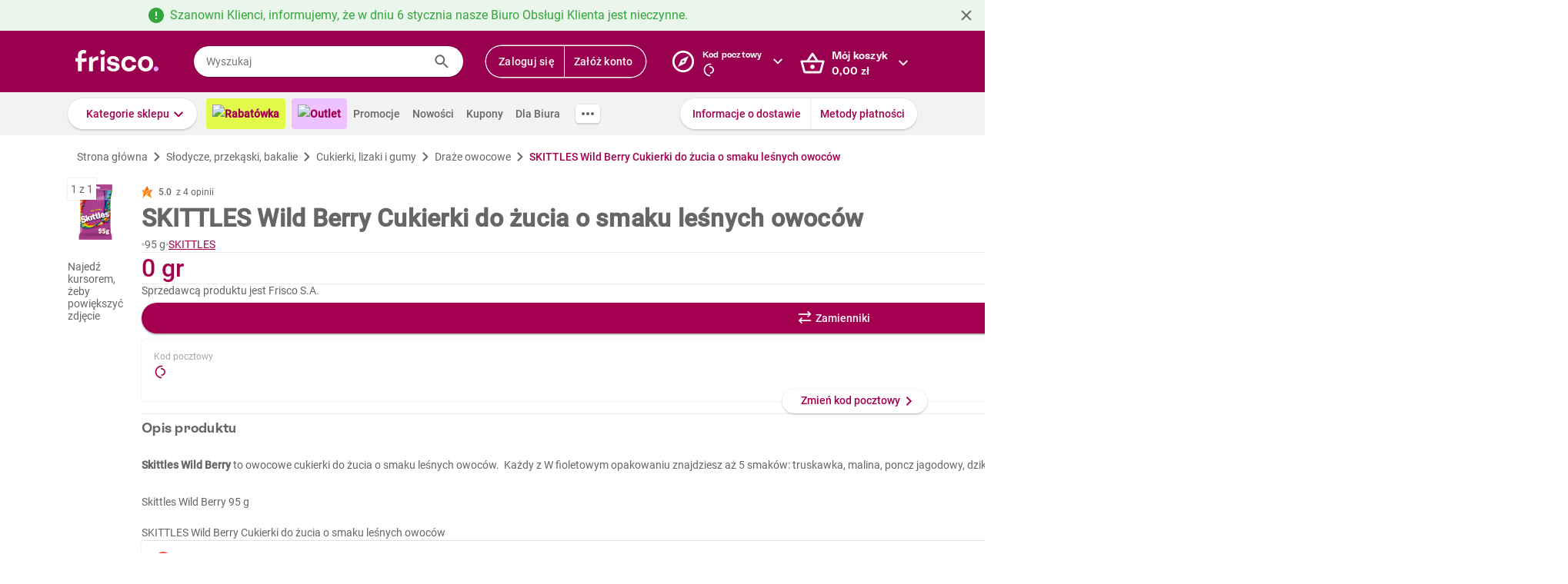

--- FILE ---
content_type: text/css
request_url: https://www.frisco.pl/app/static/cdn/frisco-react-master-20260102-38343/css/tailwind.min.css
body_size: 4558
content:
.tw-static{position:static}.tw-fixed{position:fixed}.tw-absolute{position:absolute}.tw-relative{position:relative}.tw-sticky{position:sticky}.tw-inset-0{inset:0}.tw-bottom-0{bottom:0}.tw-bottom-4{bottom:1rem}.tw-bottom-\[24px\]{bottom:24px}.tw-bottom-\[9px\]{bottom:9px}.tw-left-0{left:0}.tw-left-\[-12px\]{left:-12px}.tw-left-\[-35px\]{left:-35px}.tw-left-\[-999px\]{left:-999px}.tw-left-\[100\%\]{left:100%}.tw-left-\[10px\]{left:10px}.tw-left-\[12px\]{left:12px}.tw-right-0{right:0}.tw-right-5{right:1.25rem}.tw-right-\[-20px\]{right:-20px}.tw-top-0{top:0}.tw-top-3{top:0.75rem}.tw-top-5{top:1.25rem}.tw-top-6{top:1.5rem}.tw-top-\[\"\,F\.p\.g\(c\)\,\"px\]{top:",F.p.g(c),"px}.tw-top-\[-30px\]{top:-30px}.tw-top-\[12px\]{top:12px}.tw-top-\[1px\]{top:1px}.tw-top-\[calc\(50\%-10px\)\]{top:calc(50% - 10px)}.\!tw-z-\[0\]{z-index:0 !important}.tw-z-0{z-index:0}.tw-z-\[100\]{z-index:100}.tw-z-\[1\]{z-index:1}.tw-z-\[2003\]{z-index:2003}.tw-z-\[2004\]{z-index:2004}.tw-z-\[2\]{z-index:2}.tw-order-1{order:1}.\!tw-m-0{margin:0 !important}.tw-m-0{margin:0}.tw-m-2{margin:0.5rem}.tw-m-\[0px\]{margin:0}.tw-m-\[12px\]{margin:12px}.tw-m-\[unset\]{margin:unset}.tw-mx-1{margin-left:0.25rem;margin-right:0.25rem}.tw-mx-3{margin-left:0.75rem;margin-right:0.75rem}.tw-mx-4{margin-left:1rem;margin-right:1rem}.tw-mx-\[-12px\]{margin-left:-12px;margin-right:-12px}.tw-mx-\[8px\]{margin-left:8px;margin-right:8px}.tw-my-0{margin-top:0;margin-bottom:0}.tw-my-1{margin-top:0.25rem;margin-bottom:0.25rem}.tw-my-2{margin-top:0.5rem;margin-bottom:0.5rem}.tw-my-3{margin-top:0.75rem;margin-bottom:0.75rem}.tw-my-4{margin-top:1rem;margin-bottom:1rem}.tw-my-\[12px\]{margin-top:12px;margin-bottom:12px}.tw-my-\[14px\]{margin-top:14px;margin-bottom:14px}.tw-my-\[16px\]{margin-top:16px;margin-bottom:16px}.tw-my-\[22px\]{margin-top:22px;margin-bottom:22px}.tw-my-\[24px\]{margin-top:24px;margin-bottom:24px}.tw-my-\[6px\]{margin-top:6px;margin-bottom:6px}.tw-my-auto{margin-top:auto;margin-bottom:auto}.\!tw-mb-0{margin-bottom:0 !important}.\!tw-mt-3{margin-top:0.75rem !important}.-tw-mt-12{margin-top:-3rem}.tw-mb-1{margin-bottom:0.25rem}.tw-mb-14{margin-bottom:3.5rem}.tw-mb-2{margin-bottom:0.5rem}.tw-mb-3{margin-bottom:0.75rem}.tw-mb-4{margin-bottom:1rem}.tw-mb-5{margin-bottom:1.25rem}.tw-mb-6{margin-bottom:1.5rem}.tw-mb-8{margin-bottom:2rem}.tw-mb-\[-8px\]{margin-bottom:-8px}.tw-mb-\[12px\]{margin-bottom:12px}.tw-mb-\[16px\]{margin-bottom:16px}.tw-mb-\[20px\]{margin-bottom:20px}.tw-mb-\[24px\]{margin-bottom:24px}.tw-mb-\[8px\]{margin-bottom:8px}.tw-ml-1{margin-left:0.25rem}.tw-ml-16{margin-left:4rem}.tw-ml-2{margin-left:0.5rem}.tw-ml-3{margin-left:0.75rem}.tw-ml-4{margin-left:1rem}.tw-ml-8{margin-left:2rem}.tw-ml-\[-16px\]{margin-left:-16px}.tw-ml-\[-20px\]{margin-left:-20px}.tw-ml-\[-4px\]{margin-left:-4px}.tw-ml-\[4px\]{margin-left:4px}.tw-ml-auto{margin-left:auto}.tw-mr-1{margin-right:0.25rem}.tw-mr-16{margin-right:4rem}.tw-mr-2{margin-right:0.5rem}.tw-mr-4{margin-right:1rem}.tw-mr-\[10px\]{margin-right:10px}.tw-mr-\[8px\]{margin-right:8px}.tw-mt-0{margin-top:0}.tw-mt-1{margin-top:0.25rem}.tw-mt-10{margin-top:2.5rem}.tw-mt-2{margin-top:0.5rem}.tw-mt-3{margin-top:0.75rem}.tw-mt-4{margin-top:1rem}.tw-mt-5{margin-top:1.25rem}.tw-mt-6{margin-top:1.5rem}.tw-mt-8{margin-top:2rem}.tw-mt-\[-16px\]{margin-top:-16px}.tw-mt-\[-20px\]{margin-top:-20px}.tw-mt-\[0px\]{margin-top:0}.tw-mt-\[10px\]{margin-top:10px}.tw-mt-\[12px\]{margin-top:12px}.tw-mt-\[20px\]{margin-top:20px}.tw-mt-\[24px\]{margin-top:24px}.tw-mt-\[6px\]{margin-top:6px}.tw-mt-auto{margin-top:auto}.tw-box-border{box-sizing:border-box}.tw-block{display:block}.tw-inline-block{display:inline-block}.tw-inline{display:inline}.\!tw-flex{display:flex !important}.tw-flex{display:flex}.tw-inline-flex{display:inline-flex}.tw-grid{display:grid}.tw-contents{display:contents}.tw-h-0{height:0}.tw-h-10{height:2.5rem}.tw-h-14{height:3.5rem}.tw-h-20{height:5rem}.tw-h-5{height:1.25rem}.tw-h-52{height:13rem}.tw-h-6{height:1.5rem}.tw-h-8{height:2rem}.tw-h-\[100\%\]{height:100%}.tw-h-\[136px\]{height:136px}.tw-h-\[16px\]{height:16px}.tw-h-\[176px\]{height:176px}.tw-h-\[190px\]{height:190px}.tw-h-\[19px\]{height:19px}.tw-h-\[1px\]{height:1px}.tw-h-\[22px\]{height:22px}.tw-h-\[246px\]{height:246px}.tw-h-\[24px\]{height:24px}.tw-h-\[250px\]{height:250px}.tw-h-\[252px\]{height:252px}.tw-h-\[262px\]{height:262px}.tw-h-\[28px\]{height:28px}.tw-h-\[32px\]{height:32px}.tw-h-\[35px\]{height:35px}.tw-h-\[36px\]{height:36px}.tw-h-\[40px\]{height:40px}.tw-h-\[56px\]{height:56px}.tw-h-\[64px\]{height:64px}.tw-h-\[66px\]{height:66px}.tw-h-\[6px\]{height:6px}.tw-h-\[72px\]{height:72px}.tw-h-\[76px\]{height:76px}.tw-h-\[82px\]{height:82px}.tw-h-\[8px\]{height:8px}.tw-h-\[90px\]{height:90px}.tw-h-\[96px\]{height:96px}.tw-h-auto{height:auto}.tw-h-full{height:100%}.tw-h-min{height:min-content}.tw-h-px{height:1px}.tw-h-screen{height:100vh}.tw-min-h-96{min-height:24rem}.tw-min-h-\[6px\]{min-height:6px}.tw-min-h-full{min-height:100%}.tw-w-0{width:0}.tw-w-10{width:2.5rem}.tw-w-24{width:6rem}.tw-w-52{width:13rem}.tw-w-8{width:2rem}.tw-w-\[100\%\]{width:100%}.tw-w-\[106px\]{width:106px}.tw-w-\[111px\]{width:111px}.tw-w-\[115px\]{width:115px}.tw-w-\[116px\]{width:116px}.tw-w-\[128px\]{width:128px}.tw-w-\[136px\]{width:136px}.tw-w-\[156px\]{width:156px}.tw-w-\[16px\]{width:16px}.tw-w-\[175px\]{width:175px}.tw-w-\[176px\]{width:176px}.tw-w-\[197px\]{width:197px}.tw-w-\[198px\]{width:198px}.tw-w-\[206px\]{width:206px}.tw-w-\[228px\]{width:228px}.tw-w-\[22px\]{width:22px}.tw-w-\[24px\]{width:24px}.tw-w-\[250px\]{width:250px}.tw-w-\[256px\]{width:256px}.tw-w-\[280px\]{width:280px}.tw-w-\[28px\]{width:28px}.tw-w-\[308px\]{width:308px}.tw-w-\[35px\]{width:35px}.tw-w-\[40px\]{width:40px}.tw-w-\[450px\]{width:450px}.tw-w-\[500px\]{width:500px}.tw-w-\[528px\]{width:528px}.tw-w-\[76px\]{width:76px}.tw-w-\[90\%\]{width:90%}.tw-w-\[9999px\]{width:9999px}.tw-w-fit{width:-moz-fit-content;width:fit-content}.tw-w-full{width:100%}.tw-w-screen{width:100vw}.tw-min-w-\[300px\]{min-width:300px}.tw-min-w-\[528px\]{min-width:528px}.tw-min-w-fit{min-width:-moz-fit-content;min-width:fit-content}.tw-max-w-\[100\%\]{max-width:100%}.tw-max-w-\[1080px\]{max-width:1080px}.tw-max-w-\[176px\]{max-width:176px}.tw-max-w-\[280px\]{max-width:280px}.tw-max-w-\[80\%\]{max-width:80%}.tw-max-w-\[90\%\]{max-width:90%}.tw-max-w-lg{max-width:32rem}.tw-flex-1{flex:1 1 0}.tw-shrink-0{flex-shrink:0}.tw-shrink-\[2\]{flex-shrink:2}.tw-flex-grow{flex-grow:1}.tw-grow{flex-grow:1}.tw-basis-\[36px\]{flex-basis:36px}.tw-cursor-pointer{cursor:pointer}.tw-list-none{list-style-type:none}.tw-grid-cols-2{grid-template-columns:repeat(2, minmax(0, 1fr))}.tw-flex-row{flex-direction:row}.tw-flex-col{flex-direction:column}.tw-flex-wrap{flex-wrap:wrap}.tw-content-start{align-content:flex-start}.tw-items-start{align-items:flex-start}.tw-items-end{align-items:flex-end}.tw-items-center{align-items:center}.tw-justify-start{justify-content:flex-start}.tw-justify-end{justify-content:flex-end}.tw-justify-center{justify-content:center}.tw-justify-between{justify-content:space-between}.tw-justify-around{justify-content:space-around}.tw-justify-evenly{justify-content:space-evenly}.tw-gap-1{gap:0.25rem}.tw-gap-10{gap:2.5rem}.tw-gap-2{gap:0.5rem}.tw-gap-3{gap:0.75rem}.tw-gap-4{gap:1rem}.tw-gap-5{gap:1.25rem}.tw-gap-6{gap:1.5rem}.tw-gap-\[10px\]{gap:10px}.tw-gap-\[14px\]{gap:14px}.tw-gap-\[2px\]{gap:2px}.tw-gap-\[8px\]{gap:8px}.tw-gap-x-\[8px\]{column-gap:8px}.tw-gap-y-0{row-gap:0}.tw-gap-y-\[8px\]{row-gap:8px}.tw-space-y-2 > :not([hidden]) ~:not([hidden]){--tw-space-y-reverse:0;margin-top:calc(0.5rem * calc(1 - var(--tw-space-y-reverse)));margin-bottom:calc(0.5rem * var(--tw-space-y-reverse))}.tw-self-start{align-self:flex-start}.tw-self-end{align-self:flex-end}.tw-self-center{align-self:center}.tw-overflow-hidden{overflow:hidden}.tw-overflow-visible{overflow:visible}.tw-overflow-y-auto{overflow-y:auto}.tw-overflow-x-hidden{overflow-x:hidden}.tw-overflow-y-hidden{overflow-y:hidden}.tw-overflow-x-scroll{overflow-x:scroll}.tw-overflow-y-scroll{overflow-y:scroll}.tw-text-ellipsis{text-overflow:ellipsis}.tw-whitespace-normal{white-space:normal}.tw-whitespace-nowrap{white-space:nowrap}.tw-rounded{border-radius:0.25rem}.tw-rounded-2xl{border-radius:1rem}.tw-rounded-3xl{border-radius:1.5rem}.tw-rounded-\[20px\]{border-radius:20px}.tw-rounded-\[2px\]{border-radius:2px}.tw-rounded-\[4px\]{border-radius:4px}.tw-rounded-full{border-radius:9999px}.tw-rounded-lg{border-radius:0.5rem}.tw-rounded-md{border-radius:0.375rem}.tw-rounded-xl{border-radius:0.75rem}.tw-rounded-t{border-top-left-radius:0.25rem;border-top-right-radius:0.25rem}.tw-rounded-tl-\[4px\]{border-top-left-radius:4px}.tw-rounded-tr-\[4px\]{border-top-right-radius:4px}.tw-border{border-width:1px}.tw-border-0{border-width:0}.tw-border-2{border-width:2px}.tw-border-\[0px\]{border-width:0}.tw-border-\[1px\]{border-width:1px}.tw-border-b{border-bottom-width:1px}.tw-border-b-2{border-bottom-width:2px}.tw-border-b-\[1px\]{border-bottom-width:1px}.tw-border-b-\[2px\]{border-bottom-width:2px}.tw-border-l-0{border-left-width:0}.tw-border-l-\[1px\]{border-left-width:1px}.tw-border-r-0{border-right-width:0}.tw-border-t{border-top-width:1px}.tw-border-t-0{border-top-width:0}.tw-border-solid{border-style:solid}.tw-border-none{border-style:none}.tw-border-\[\#EBEBEB\]{--tw-border-opacity:1;border-color:rgb(235 235 235 / var(--tw-border-opacity))}.tw-border-\[\#F2F2F2\]{--tw-border-opacity:1;border-color:rgb(242 242 242 / var(--tw-border-opacity))}.tw-border-\[\#f2f2f2\]{--tw-border-opacity:1;border-color:rgb(242 242 242 / var(--tw-border-opacity))}.tw-border-frisco-brand{--tw-border-opacity:1;border-color:rgb(164 0 79 / var(--tw-border-opacity))}.tw-border-gray-200{--tw-border-opacity:1;border-color:rgb(229 231 235 / var(--tw-border-opacity))}.tw-border-transparent{border-color:transparent}.\!tw-bg-\[\#32A63B\]{--tw-bg-opacity:1 !important;background-color:rgb(50 166 59 / var(--tw-bg-opacity)) !important}.tw-bg-\[\#13C293\]{--tw-bg-opacity:1;background-color:rgb(19 194 147 / var(--tw-bg-opacity))}.tw-bg-\[\#32A63B\]{--tw-bg-opacity:1;background-color:rgb(50 166 59 / var(--tw-bg-opacity))}.tw-bg-\[\#A4004F\]{--tw-bg-opacity:1;background-color:rgb(164 0 79 / var(--tw-bg-opacity))}.tw-bg-\[\#EBEBEB\]{--tw-bg-opacity:1;background-color:rgb(235 235 235 / var(--tw-bg-opacity))}.tw-bg-\[\#EBF6EB\]{--tw-bg-opacity:1;background-color:rgb(235 246 235 / var(--tw-bg-opacity))}.tw-bg-\[\#F0F8F0\]{--tw-bg-opacity:1;background-color:rgb(240 248 240 / var(--tw-bg-opacity))}.tw-bg-\[\#F1F1F1\]{--tw-bg-opacity:1;background-color:rgb(241 241 241 / var(--tw-bg-opacity))}.tw-bg-\[\#F2F2F2\]{--tw-bg-opacity:1;background-color:rgb(242 242 242 / var(--tw-bg-opacity))}.tw-bg-\[\#F8ECF2\]{--tw-bg-opacity:1;background-color:rgb(248 236 242 / var(--tw-bg-opacity))}.tw-bg-\[\#FAFAFA\]{--tw-bg-opacity:1;background-color:rgb(250 250 250 / var(--tw-bg-opacity))}.tw-bg-\[\#FEF4E9\]{--tw-bg-opacity:1;background-color:rgb(254 244 233 / var(--tw-bg-opacity))}.tw-bg-\[\#FFF\]{--tw-bg-opacity:1;background-color:rgb(255 255 255 / var(--tw-bg-opacity))}.tw-bg-\[\#ebebeb\]{--tw-bg-opacity:1;background-color:rgb(235 235 235 / var(--tw-bg-opacity))}.tw-bg-\[\#f6e6ed\]{--tw-bg-opacity:1;background-color:rgb(246 230 237 / var(--tw-bg-opacity))}.tw-bg-\[\#fafafa\]{--tw-bg-opacity:1;background-color:rgb(250 250 250 / var(--tw-bg-opacity))}.tw-bg-\[\#fff\]{--tw-bg-opacity:1;background-color:rgb(255 255 255 / var(--tw-bg-opacity))}.tw-bg-\[white\]{--tw-bg-opacity:1;background-color:rgb(255 255 255 / var(--tw-bg-opacity))}.tw-bg-black\/50{background-color:rgb(0 0 0 / 0.5)}.tw-bg-frisco-brand{--tw-bg-opacity:1;background-color:rgb(164 0 79 / var(--tw-bg-opacity))}.tw-bg-frisco-disabled{--tw-bg-opacity:1;background-color:rgb(204 204 204 / var(--tw-bg-opacity))}.tw-bg-frisco-warning-bg{--tw-bg-opacity:1;background-color:rgb(254 244 233 / var(--tw-bg-opacity))}.tw-bg-gray-200{--tw-bg-opacity:1;background-color:rgb(229 231 235 / var(--tw-bg-opacity))}.tw-bg-rose-100{--tw-bg-opacity:1;background-color:rgb(255 228 230 / var(--tw-bg-opacity))}.tw-bg-transparent{background-color:transparent}.tw-bg-white{--tw-bg-opacity:1;background-color:rgb(255 255 255 / var(--tw-bg-opacity))}.tw-bg-center{background-position:center}.tw-bg-no-repeat{background-repeat:no-repeat}.\!tw-p-0{padding:0 !important}.tw-p-0{padding:0}.tw-p-2{padding:0.5rem}.tw-p-3{padding:0.75rem}.tw-p-4{padding:1rem}.tw-p-5{padding:1.25rem}.tw-p-8{padding:2rem}.tw-p-\[0px\]{padding:0}.tw-p-\[16px\]{padding:16px}.tw-p-\[2px\]{padding:2px}.tw-p-\[32px\]{padding:32px}.tw-p-\[6px\]{padding:6px}.\!tw-px-\[24px\]{padding-left:24px !important;padding-right:24px !important}.\!tw-px-\[36px\]{padding-left:36px !important;padding-right:36px !important}.tw-px-0{padding-left:0;padding-right:0}.tw-px-1{padding-left:0.25rem;padding-right:0.25rem}.tw-px-2{padding-left:0.5rem;padding-right:0.5rem}.tw-px-4{padding-left:1rem;padding-right:1rem}.tw-px-5{padding-left:1.25rem;padding-right:1.25rem}.tw-px-8{padding-left:2rem;padding-right:2rem}.tw-px-\[0px\]{padding-left:0;padding-right:0}.tw-px-\[12px\]{padding-left:12px;padding-right:12px}.tw-px-\[14px\]{padding-left:14px;padding-right:14px}.tw-px-\[151\.5px\]{padding-left:151.5px;padding-right:151.5px}.tw-px-\[16px\]{padding-left:16px;padding-right:16px}.tw-px-\[20px\]{padding-left:20px;padding-right:20px}.tw-px-\[28px\]{padding-left:28px;padding-right:28px}.tw-px-\[4px\]{padding-left:4px;padding-right:4px}.tw-px-\[72px\]{padding-left:72px;padding-right:72px}.tw-px-\[80px\]{padding-left:80px;padding-right:80px}.tw-px-\[92px\]{padding-left:92px;padding-right:92px}.tw-py-1{padding-top:0.25rem;padding-bottom:0.25rem}.tw-py-2{padding-top:0.5rem;padding-bottom:0.5rem}.tw-py-3{padding-top:0.75rem;padding-bottom:0.75rem}.tw-py-4{padding-top:1rem;padding-bottom:1rem}.tw-py-5{padding-top:1.25rem;padding-bottom:1.25rem}.tw-py-6{padding-top:1.5rem;padding-bottom:1.5rem}.tw-py-\[10px\]{padding-top:10px;padding-bottom:10px}.tw-py-\[12px\]{padding-top:12px;padding-bottom:12px}.tw-py-\[14px\]{padding-top:14px;padding-bottom:14px}.tw-py-\[16px\]{padding-top:16px;padding-bottom:16px}.tw-py-\[20px\]{padding-top:20px;padding-bottom:20px}.tw-py-\[24px\]{padding-top:24px;padding-bottom:24px}.tw-py-\[2px\]{padding-top:2px;padding-bottom:2px}.tw-py-\[6px\]{padding-top:6px;padding-bottom:6px}.tw-py-\[8px\]{padding-top:8px;padding-bottom:8px}.tw-pb-0{padding-bottom:0}.tw-pb-1{padding-bottom:0.25rem}.tw-pb-2{padding-bottom:0.5rem}.tw-pb-3{padding-bottom:0.75rem}.tw-pb-4{padding-bottom:1rem}.tw-pb-6{padding-bottom:1.5rem}.tw-pb-\[12px\]{padding-bottom:12px}.tw-pb-\[16px\]{padding-bottom:16px}.tw-pl-0{padding-left:0}.tw-pl-2{padding-left:0.5rem}.tw-pl-3{padding-left:0.75rem}.tw-pl-4{padding-left:1rem}.tw-pl-8{padding-left:2rem}.tw-pl-\[13px\]{padding-left:13px}.tw-pl-\[16px\]{padding-left:16px}.tw-pl-\[18px\]{padding-left:18px}.tw-pl-\[32px\]{padding-left:32px}.tw-pl-\[34px\]{padding-left:34px}.tw-pl-\[4px\]{padding-left:4px}.tw-pl-\[52px\]{padding-left:52px}.tw-pl-\[8px\]{padding-left:8px}.tw-pr-8{padding-right:2rem}.tw-pr-\[16px\]{padding-right:16px}.tw-pr-\[18px\]{padding-right:18px}.tw-pr-\[60px\]{padding-right:60px}.tw-pt-0{padding-top:0}.tw-pt-2{padding-top:0.5rem}.tw-pt-4{padding-top:1rem}.tw-pt-8{padding-top:2rem}.tw-pt-\[0px\]{padding-top:0}.tw-pt-\[10px\]{padding-top:10px}.tw-pt-\[15px\]{padding-top:15px}.tw-pt-\[16px\]{padding-top:16px}.tw-pt-\[20px\]{padding-top:20px}.tw-pt-\[28px\]{padding-top:28px}.tw-pt-\[4px\]{padding-top:4px}.tw-pt-\[6px\]{padding-top:6px}.tw-text-center{text-align:center}.tw-text-right{text-align:right}.tw-align-middle{vertical-align:middle}.tw-align-bottom{vertical-align:bottom}.tw-font-\[\'Roboto_Condensed\'\]{font-family:'Roboto Condensed'}.tw-font-es-rebond{font-family:"ES Rebond Grotesque", "Roboto", "sans-serif";font-feature-settings:"ss04"}.tw-text-2xl{font-size:1.5rem;line-height:2rem}.tw-text-\[12px\]{font-size:12px}.tw-text-\[14px\]{font-size:14px}.tw-text-\[16px\]{font-size:16px}.tw-text-\[20px\]{font-size:20px}.tw-text-\[24px\]{font-size:24px}.tw-text-\[32px\]{font-size:32px}.tw-text-base{font-size:1rem;line-height:1.5rem}.tw-text-lg{font-size:1.125rem;line-height:1.75rem}.tw-text-sm{font-size:0.875rem;line-height:1.25rem}.tw-text-xl{font-size:1.25rem;line-height:1.75rem}.tw-text-xs{font-size:0.75rem;line-height:1rem}.tw-font-\[400\]{font-weight:400}.tw-font-\[500\]{font-weight:500}.tw-font-\[600\]{font-weight:600}.tw-font-\[700\]{font-weight:700}.tw-font-bold{font-weight:700}.tw-font-medium{font-weight:500}.tw-font-normal{font-weight:400}.tw-font-semibold{font-weight:600}.tw-leading-4{line-height:1rem}.tw-leading-5{line-height:1.25rem}.tw-leading-6{line-height:1.5rem}.tw-leading-\[0px\]{line-height:0}.tw-leading-\[16px\]{line-height:16px}.tw-leading-\[20px\]{line-height:20px}.tw-leading-\[24px\]{line-height:24px}.tw-tracking-\[0\.25px\]{letter-spacing:0.25px}.tw-text-\[\#13C293\]{--tw-text-opacity:1;color:rgb(19 194 147 / var(--tw-text-opacity))}.tw-text-\[\#262626\]{--tw-text-opacity:1;color:rgb(38 38 38 / var(--tw-text-opacity))}.tw-text-\[\#32A63B\]{--tw-text-opacity:1;color:rgb(50 166 59 / var(--tw-text-opacity))}.tw-text-\[\#666666\]{--tw-text-opacity:1;color:rgb(102 102 102 / var(--tw-text-opacity))}.tw-text-\[\#666\]{--tw-text-opacity:1;color:rgb(102 102 102 / var(--tw-text-opacity))}.tw-text-\[\#999999\]{--tw-text-opacity:1;color:rgb(153 153 153 / var(--tw-text-opacity))}.tw-text-\[\#A4004F\]{--tw-text-opacity:1;color:rgb(164 0 79 / var(--tw-text-opacity))}.tw-text-frisco-brand{--tw-text-opacity:1;color:rgb(164 0 79 / var(--tw-text-opacity))}.tw-text-frisco-dark-gray{--tw-text-opacity:1;color:rgb(102 102 102 / var(--tw-text-opacity))}.tw-text-frisco-error{--tw-text-opacity:1;color:rgb(239 83 80 / var(--tw-text-opacity))}.tw-text-frisco-gray{--tw-text-opacity:1;color:rgb(153 153 153 / var(--tw-text-opacity))}.tw-text-frisco-success{--tw-text-opacity:1;color:rgb(50 166 59 / var(--tw-text-opacity))}.tw-text-frisco-warning{--tw-text-opacity:1;color:rgb(245 145 29 / var(--tw-text-opacity))}.tw-text-frisco-warning-text{--tw-text-opacity:1;color:rgb(247 147 31 / var(--tw-text-opacity))}.tw-text-white{--tw-text-opacity:1;color:rgb(255 255 255 / var(--tw-text-opacity))}.tw-underline{text-decoration-line:underline}.tw-line-through{text-decoration-line:line-through}.tw-no-underline{text-decoration-line:none}.tw-shadow-\[0_0_2px_0_rgba\(0\,0\,0\,0\.16\)\]{--tw-shadow:0 0 2px 0 rgba(0,0,0,0.16);--tw-shadow-colored:0 0 2px 0 var(--tw-shadow-color);box-shadow:var(--tw-ring-offset-shadow, 0 0 #0000), var(--tw-ring-shadow, 0 0 #0000), var(--tw-shadow)}.tw-shadow-\[0px_0px_4px_0px_\#00000014\,0px_2px_2px_0px_\#0000000F\]{--tw-shadow:0 0 4px 0 #00000014,0px 2px 2px 0 #0000000F;--tw-shadow-colored:0 0 4px 0 var(--tw-shadow-color), 0 2px 2px 0 var(--tw-shadow-color);box-shadow:var(--tw-ring-offset-shadow, 0 0 #0000), var(--tw-ring-shadow, 0 0 #0000), var(--tw-shadow)}.tw-shadow-frisco{--tw-shadow:0 0 2px rgba(0, 0, 0, 0.12);--tw-shadow-colored:0 0 2px var(--tw-shadow-color);box-shadow:var(--tw-ring-offset-shadow, 0 0 #0000), var(--tw-ring-shadow, 0 0 #0000), var(--tw-shadow)}.tw-shadow-frisco-strong{--tw-shadow:0 2px 2px rgba(0, 0, 0, 0.10);--tw-shadow-colored:0 2px 2px var(--tw-shadow-color);box-shadow:var(--tw-ring-offset-shadow, 0 0 #0000), var(--tw-ring-shadow, 0 0 #0000), var(--tw-shadow)}.tw-outline{outline-style:solid}.tw-outline-1{outline-width:1px}.tw-outline-\[3px\]{outline-width:3px}.tw-outline-offset-2{outline-offset:2px}.tw-outline-\[\#32A63B\]{outline-color:#32A63B}.tw-outline-white{outline-color:#fff}.tw-backdrop-blur-sm{--tw-backdrop-blur:blur(4px);backdrop-filter: var(--tw-backdrop-blur) var(--tw-backdrop-brightness) var(--tw-backdrop-contrast) var(--tw-backdrop-grayscale) var(--tw-backdrop-hue-rotate) var(--tw-backdrop-invert) var(--tw-backdrop-opacity) var(--tw-backdrop-saturate) var(--tw-backdrop-sepia)}.tw-transition{transition-property:color, background-color, border-color, text-decoration-color, fill, stroke, opacity, box-shadow, transform, filter, backdrop-filter;transition-timing-function:cubic-bezier(0.4, 0, 0.2, 1);transition-duration:150ms}.tw-transition-all{transition-property:all;transition-timing-function:cubic-bezier(0.4, 0, 0.2, 1);transition-duration:150ms}.tw-duration-500{transition-duration:500ms}.\[a-zA-Z\:_\]{a-z-a--z:}.\[box-shadow\:0px_0px_2px_0px_\#00000040\]{box-shadow:0 0 2px 0 #00000040}.tw-scrollbar-hide{-ms-overflow-style:none;scrollbar-width:none}.tw-scrollbar-hide::-webkit-scrollbar{display:none}.tw-scrollbar-default{-ms-overflow-style:auto;scrollbar-width:auto}.tw-scrollbar-default::-webkit-scrollbar{display:block}.before\:tw-content-none::before{--tw-content:none;content:var(--tw-content)}.hover\:tw-bg-\[\#F2F2F2\]:hover{--tw-bg-opacity:1;background-color:rgb(242 242 242 / var(--tw-bg-opacity))}.hover\:tw-bg-\[\#FAFAFA\]:hover{--tw-bg-opacity:1;background-color:rgb(250 250 250 / var(--tw-bg-opacity))}@media (min-width: 360px){.xxxxs\:tw-text-\[14px\]{font-size:14px}}@media (min-width: 552px){.xs\:tw-text-xl{font-size:1.25rem;line-height:1.75rem}}@media (min-width: 768px){.sm\:tw-w-\[368px\]{width:368px}}@media (min-width: 981px){.md\:tw-mt-0{margin-top:0}.md\:tw-h-12{height:3rem}.md\:tw-w-12{width:3rem}.md\:tw-w-\[264px\]{width:264px}.md\:tw-w-\[424px\]{width:424px}.md\:tw-flex-row{flex-direction:row}.md\:tw-justify-start{justify-content:flex-start}.md\:tw-self-start{align-self:flex-start}.md\:tw-px-0{padding-left:0;padding-right:0}}@media (min-width: 1164px){.lg\:tw-gap-5{gap:1.25rem}}@media (min-width: 1346px){.xl\:tw-gap-4{gap:1rem}}


--- FILE ---
content_type: text/css
request_url: https://www.frisco.pl/app/static/cdn/frisco-react-master-20260102-38343/css/main.min.css
body_size: 3751
content:
@layer base{:root{--white:#fff;--black:#000;--brand-700:#9a0050;--gray-1:#ebebeb;--gray-2:#999;--gray-3:#666;--gray-4:#8b8f97;--gray-5:#717680;--gray-6:#e9eaeb;--gray-7:#fafafa;--greyscale-400:#a4a7ae;--greyscale-500:#717680;--greyscale-600:#535862;--greyscale-900:#181d27;--brand:#a4004f;--brand-dark:#81023f;--brand-subtle:#f5e9ee;--border-color-1:var(--gray-1);--border-color-2:var(--gray-6);--border-color-input:var(--greyscale-400);--focus-color:#e2a3ff;--surface-1:var(--white);--text-1:var(--black);--text-2:var(--gray-3);--text-3:var(--gray-2);--text-4:var(--gray-5);--text-disabled:var(--gray-4);--text-primary:var(--greyscale-900);--text-secondary:var(--greyscale-600);--text-tertiary:var(--greyscale-500);--text-brand-primary:var(--brand-700);--size-1:.125rem;--size-2:.25rem;--size-3:.5rem;--size-4:.75rem;--size-5:1rem;--size-6:1.25rem;--size-7:1.5rem;--size-8:2rem;--size-9:3rem;--font-size-1:.625rem;--font-size-2:.75rem;--font-size-3:.875rem;--font-size-4:1rem;--font-size-10:.625rem;--font-size-11:.6875rem;--font-size-12:.75rem;--font-size-14:.875rem;--font-size-16:1rem;--font-size-20:1.25rem;--font-size-24:1.5rem;--font-size-28:1.75rem;--font-size-sm:.875rem;--lh-12:.75rem;--lh-14:.875rem;--lh-16:1rem;--lh-20:1.25rem;--lh-24:1.5rem;--lh-32:2rem;--lh-36:2.25rem;--lh-body:1.25rem;--letter-spacing-sm:.14;--letter-spacing-16:.16;--letter-spacing-md:.36;--font-family-primary:"Roboto",Arial,Helvetica,sans-serif;--font-family-secondary:"ES Rebond Grotesque",Arial,Helvetica,sans-serif;--font-headline:"Roboto",Arial,Helvetica,sans-serif;--font-body:"Roboto",Arial,Helvetica,sans-serif;--weight-1:100;--weight-2:200;--weight-3:300;--weight-4:400;--weight-5:500;--weight-6:600;--weight-7:700;--weight-8:800;--weight-9:900;--border-size-1:1px;--border-size-2:2px;--radius-4:4px;--radius-8:8px;--rounded:max(100vw,100vh);--z-dropdown:100;--f-mobile:375px;--f-tablet:768px;--f-desktop:1024px;--f-tv:1440px}}@layer components{.f-form{gap:var(--size-6);flex-direction:column;display:flex}.f-form__fields{gap:var(--size-7);flex-direction:column;display:flex}.f-form-field{--border-size:var(--border-size-1);--focus-border-size:var(--border-size-2);--border-color:var(--border-color-input);--padding-inline:var(--size-4);--input-padding-inline:var(--padding-inline);--input-padding-block:var(--padding-inline);--label-padding-populated:var(--size-3);--lh:var(--lh-20);--animation-duration:.2s;--animation-function:ease;--supporting-text-color:var(--text-primary)}.f-field-container{width:100%}.f-field-container__input-area{align-items:center;gap:var(--size-3);padding-inline:var(--input-padding-inline);font-family:var(--font-body);outline:var(--border-size)solid var(--border-color);border-radius:var(--radius-8);box-sizing:border-box;transition:outline-color var(--animation-duration)var(--animation-function);display:flex;position:relative}.f-field-container__input-area:has(>input:focus-visible){--border-size:var(--focus-border-size);--border-color:var(--focus-color)}.f-field-container__input-area:hover{--border-color:var(--gray-5)}.f-field-container__label{top:50%;left:var(--input-padding-inline);color:var(--text-3);font-size:var(--font-size-4);line-height:var(--lh);background-color:var(--surface-1);pointer-events:none;transition:var(--animation-duration)var(--animation-function);position:absolute;transform:translateY(-50%)}.f-field-container__label:has(~.f-field-container__leading-icon){left:calc(var(--input-padding-inline) + var(--size-7))}.f-field-container__label:has(~input:focus-visible){padding-inline:var(--size-2);top:0;left:var(--label-padding-populated);color:var(--text-secondary);font-size:var(--font-size-2)}.f-field-container__label:has(~input:not(:-ms-placeholder-shown)){padding-inline:var(--size-2);top:0;left:var(--label-padding-populated);color:var(--text-secondary);font-size:var(--font-size-2)}.f-field-container__label:has(~input:not(:placeholder-shown)){padding-inline:var(--size-2);top:0;left:var(--label-padding-populated);color:var(--text-secondary);font-size:var(--font-size-2)}.f-select__control:has(~.f-select__content input:checked) .f-field-container__label{padding-inline:var(--size-2);top:0;left:var(--label-padding-populated);color:var(--text-secondary);font-size:var(--font-size-2)}.f-field-container__label:has(~input:focus-visible){color:var(--text-3)}.f-field-container__leading-icon,.f-field-container__trailing-icon{--size:var(--size-5);width:var(--size-6);height:var(--size-6)}:is(.f-field-container__leading-icon,.f-field-container__trailing-icon)>*{width:var(--size-6);height:var(--size-6)}.f-field-container__supporting-text{color:var(--supporting-text-color);font-family:var(--font-body);font-size:var(--font-size-12);margin-inline:var(--padding-inline);margin-top:var(--size-2)}.f-text-field__text{width:100%;padding-block:var(--input-padding-block);color:var(--text-1);font-family:var(--font-body);font-size:var(--font-size-14);line-height:var(--lh);box-sizing:border-box;border:none}.f-text-field__text:focus-visible{outline:none}.f-checkbox__content{align-items:center;gap:var(--size-4);display:flex}.f-checkbox__input{--size:var(--size-6);--radius:var(--radius-4);-ms-appearance:none;appearance:none;border-radius:var(--radius);justify-content:center;align-items:center;margin:0;display:flex}.f-checkbox__input:before{content:"";width:var(--size);height:var(--size);border:var(--border-size-1)solid var(--border-color-input);border-radius:var(--radius);box-sizing:border-box;cursor:pointer;background:0 0;display:inline-block;position:relative}.f-checkbox__input:checked:before{background-image:url(https://res.cloudinary.com/dj484tw6k/image/upload/v1557136692/NewFrisco/Others/icons/Check-mark.svg);background-position:50%;background-repeat:no-repeat}.f-checkbox__input:focus-visible{outline:var(--border-size-2)solid var(--focus-color)}.f-checkbox__text-label{color:var(--text-primary);font-family:var(--font-body);font-size:var(--font-size-14)}.f-select{margin-bottom:var(--size-3);position:relative}.f-select__content{transform:translateY(var(--size-1));background:var(--surface-1);border-radius:var(--radius-8);width:100%;max-height:14rem;z-index:var(--z-dropdown);position:absolute;overflow-y:scroll;box-shadow:0 2px 2px rgba(0,0,0,.12),0 0 2px rgba(0,0,0,.14)}.f-select__control{border-radius:var(--radius-8);list-style:none}.f-select__control::-webkit-details-marker{display:none}.f-select__control:focus-visible{--border-size:var(--focus-border-size);outline:var(--border-size)solid var(--focus-color)}.f-select__option{padding:var(--size-4);margin-inline:var(--size-2);border-bottom:var(--border-size-1)solid var(--border-color-1);display:block}.f-select__option:last-child{border-bottom:none}.f-select__text{padding-inline:var(--input-padding-inline);padding-block:var(--input-padding-block);min-height:calc(var(--lh) + var(--border-size));-webkit-user-select:none;-ms-user-select:none;user-select:none;align-items:center;display:inline-flex}.f-select__control:not(:has(~.f-select__content input:checked)) .f-select__text{visibility:hidden}.f-pdp__merchant-name{color:var(--text-disabled);font-family:var(--font-family-primary);font-size:var(--font-size-2);font-style:normal;font-weight:var(--weight-4);letter-spacing:.125px;line-height:1rem}.f-pdp__paired-layout{align-items:baseline;column-gap:var(--size-3);row-gap:var(--size-4);grid-template-columns:auto 1fr;grid-template-areas:"first-price first-desc""second-price second-desc";display:grid}.f-pdp__paired-layout-price:not(:is(:lang(ae),:lang(ar),:lang(arc),:lang(bcc),:lang(bqi),:lang(ckb),:lang(dv),:lang(fa),:lang(glk),:lang(he),:lang(ku),:lang(mzn),:lang(nqo),:lang(pnb),:lang(ps),:lang(sd),:lang(ug),:lang(ur),:lang(yi))){text-align:right}.f-pdp__paired-layout-price:is(:lang(ae),:lang(ar),:lang(arc),:lang(bcc),:lang(bqi),:lang(ckb),:lang(dv),:lang(fa),:lang(glk),:lang(he),:lang(ku),:lang(mzn),:lang(nqo),:lang(pnb),:lang(ps),:lang(sd),:lang(ug),:lang(ur),:lang(yi)){text-align:left}.f-pdp__favored-layout{gap:var(--size-3);flex-direction:column;display:flex}.f-pdp__favored-layout-secondary-group{align-items:baseline;gap:var(--size-3);display:flex}.f-pdp__price{white-space:nowrap;color:var(--text-primary);font-family:var(--font-family-headline);font-weight:var(--weight-6)}.f-pdp__price-amount--plain{font-size:var(--font-size-16);line-height:var(--lh-20)}.f-pdp__price-currency--plain{font-size:var(--font-size-14);line-height:var(--lh-20)}.f-pdp__price-amount--emphasized{font-size:var(--font-size-20);line-height:var(--lh-24)}.f-pdp__price-currency--emphasized{font-size:var(--font-size-16);line-height:var(--lh-20)}.f-pdp__price--highlighted{color:var(--text-brand-primary)}.f-pdp__price-amount--highlighted{font-size:var(--font-size-20);line-height:var(--lh-24)}.f-pdp__price-currency--highlighted{font-size:var(--font-size-16);line-height:var(--lh-20)}.f-pdp__price-description{color:var(--text-primary);font-family:var(--font-body);font-size:var(--font-size-sm);font-weight:var(--weight-4);line-height:var(--lh-body);letter-spacing:var(--letter-spacing-sm)}.f-settings-box{--padding:var(--size-4)var(--size-5);background-color:var(--surface-1);border:var(--border-size-1)solid var(--border-color-1);border-radius:var(--radius-4);margin-block:var(--size-7);flex-direction:column;display:flex}@media screen and (min-width:768px){.f-settings-box{--padding:var(--size-7)var(--size-7);flex-direction:row;justify-content:space-between;align-items:center}}.f-settings-box__content{gap:var(--size-4);padding:var(--padding);flex-direction:column;display:flex}@media screen and (min-width:768px){.f-settings-box__content{flex-direction:row;gap:0}}.f-settings-box__label{font-size:var(--font-size-3);color:var(--text-3)}@media screen and (min-width:768px){.f-settings-box__label{width:10rem}}.f-settings-box__value{font-size:var(--font-size-3);font-weight:var(--weight-5);color:var(--text-2)}.f-settings-box__action{padding:var(--padding);border-top:var(--border-size-1)solid var(--border-color-1);justify-content:center;display:flex}@media screen and (min-width:768px){.f-settings-box__action{border-top:none}}.f-settings-box__action-button{width:11.5rem}@media screen and (min-width:768px){.f-settings-box__action-button{width:8.5rem}}.f-button{--shadow:0 2px 2px 0 rgba(0,0,0,.12),0 0 2px 0 rgba(0,0,0,.14);font-family:var(--font-family-primary);font-size:var(--font-size-3);font-weight:var(--weight-5);border-radius:var(--rounded);box-shadow:var(--shadow);cursor:pointer;border:none;transition:background-color .3s ease-in-out}.f-button--brand-subtle{color:var(--brand);background-color:var(--surface-1)}.f-button--brand-subtle:hover{background-color:var(--brand-subtle)}.f-button--brand-subtle:focus-visible{outline:var(--border-size-1)solid var(--brand)}.f-button--brand{color:var(--white);background-color:var(--brand)}.f-button--brand:hover{background-color:var(--brand-dark)}.f-button,.f-button--normal{padding:var(--size-3)var(--size-7)}.alert-box{background-color:var(--gray-7);color:var(--text-2);font-family:var(--font-family-primary);font-size:var(--font-size-14);font-weight:var(--weight-5);line-height:var(--lh-20);flex-flow:row;align-items:center;gap:12px;padding:16px;display:flex}.alert-box__info{align-items:center;padding-top:4px;display:inline-flex}.alert-box__img{width:24px;height:24px}.alert-box__img--info{background-color:var(--text-2);-webkit-mask-image:url(https://www.frisco.pl/app/static/cdn/frisco-react-master-20260102-38343/img/icons-new-frisco/mdi_information-variant.png);mask-image:url(https://www.frisco.pl/app/static/cdn/frisco-react-master-20260102-38343/img/icons-new-frisco/mdi_information-variant.png)}.card{background:var(--white);border:1px solid var(--gray-6);border-radius:20px;flex-flow:column;gap:24px;padding:24px;display:flex}@media screen and (min-width:768px){.card{gap:28px}}.f-state-card{background-color:var(--surface-1);border:1px solid var(--border-color-2);border-radius:12px;flex-flow:column;justify-self:center;align-items:center;width:343px;padding:40px 24px;display:none}@media screen and (min-width:375px){.f-state-card{gap:.5rem;display:flex}}@media screen and (min-width:768px){.f-state-card{gap:2rem;width:528px;padding:48px 32px}}.f-state-card__img{display:none}@media screen and (min-width:375px){.f-state-card__img{width:100px;height:100px;display:inline-flex}}@media screen and (min-width:768px){.f-state-card__img{width:138px;height:138px}}.f-state-card__text{flex-flow:column;align-self:center;gap:1rem;display:flex}.f-state-card__label{color:var(--text-primary);text-align:center;font-feature-settings:"liga" off;font-family:var(--font-family-primary);font-size:var(--font-size-20);letter-spacing:var(--letter-spacing-md);font-style:normal;line-height:normal;font-weight:var(--weight-6)!important}@media screen and (min-width:768px){.f-state-card__label{font-size:var(--font-size-24);line-height:var(--lh-32)}}.f-state-card__info{color:var(--text-secondary);text-align:center;font-family:var(--font-family-primary);font-size:var(--font-size-14);font-style:normal;font-weight:var(--weight-4);line-height:var(--lh-20);letter-spacing:var(--letter-spacing-16)}@media screen and (min-width:768px){.f-state-card__info{line-height:var(--lh-24)}}.f-vertical-product-card__product-name{text-overflow:ellipsis;line-clamp:2;-webkit-line-clamp:2;-webkit-box-orient:vertical;max-height:2lh;font-size:.75rem;line-height:1rem;display:-webkit-box;overflow:hidden}@supports ((-webkit-hyphens:none)){.f-vertical-product-card__product-name{height:2lh}}.f-vertical-product-card__product-name--for-wine{line-clamp:1;-webkit-line-clamp:1;max-height:1lh}@supports ((-webkit-hyphens:none)){.f-vertical-product-card__product-name--for-wine{height:1lh}}.f-payout-vouchers__form{display:none}@media screen and (min-width:375px){.f-payout-vouchers__form{flex-flow:column;gap:16px;margin-bottom:40px;display:flex}}@media screen and (min-width:768px){.f-payout-vouchers__form{gap:24px;margin-top:8px;margin-bottom:64px}}.f-payout-vouchers__form-requester-info{flex-flow:column;gap:40px;display:flex}.f-payout-vouchers{display:none}@media screen and (min-width:375px){.f-payout-vouchers{flex-flow:column;align-items:center;padding-left:4px;padding-right:4px;display:flex}}.f-payout-vouchers__header{color:var(--text-brand-primary);font-feature-settings:"ss01" on,"ss04" on,"liga" off;font-weight:var(--weight-7);line-height:var(--lh-32);letter-spacing:var(--letter-spacing-md);font-family:var(--font-family-secondary);display:none;font-size:var(--font-size-24)!important}@media screen and (min-width:375px){.f-payout-vouchers__header{width:343px;display:block}}@media screen and (min-width:768px){.f-payout-vouchers__header{width:528px}}.f-payout-vouchers__refund-summary{border-radius:10px}.f-payout-vouchers__refund-summary-header{justify-content:space-between;align-items:center;display:flex}.f-payout-vouchers__payout-sum-label{font-family:var(--font-family-primary);color:var(--greyscale-900);font-weight:var(--weight-6);font-size:14px}@media screen and (min-width:768px){.f-payout-vouchers__payout-sum-label{font-size:1rem}}.f-payout-vouchers__payout-sum-value{font-family:var(--font-family-primary);color:var(--greyscale-900);font-weight:var(--weight-6);font-size:16px}@media screen and (min-width:768px){.f-payout-vouchers__payout-sum-value{font-size:20px}}.f-payout-vouchers__no-vouchers{margin-bottom:80px}.f-payout-vouchers__submit-button{width:100%;height:40px}.f-payout-vouchers__payout-claimed{margin-bottom:80px}.f-payout-vouchers__payout-claimed-img{display:none}@media screen and (min-width:375px){.f-payout-vouchers__payout-claimed-img{width:100px;height:80px;display:inline-flex}}@media screen and (min-width:768px){.f-payout-vouchers__payout-claimed-img{width:174px;height:138px}}}@layer utilities;@layer special{.f-form-field--has-error{--error-color:#ef5350;--supporting-text-color:var(--error-color);--border-color:var(--error-color)!important}.f-form-field--has-error .f-field-container__input-area:has(>input:focus-visible){--border-color:var(--error-color)}.f-form-field--has-error .f-field-container__input-area:hover{--border-color:var(--error-color)}.f-form-field--has-error label{color:var(--error-color)}}.visually-hidden{clip:rect(0,0,0,0)!important;white-space:nowrap!important;border:0!important;width:1px!important;height:1px!important;margin:-1px!important;padding:0!important;overflow:hidden!important}.visually-hidden-focusable:not(:focus):not(:focus-within){clip:rect(0,0,0,0)!important;white-space:nowrap!important;border:0!important;width:1px!important;height:1px!important;margin:-1px!important;padding:0!important;overflow:hidden!important}.visually-hidden:not(caption){position:absolute!important}.visually-hidden-focusable:not(:focus):not(:focus-within):not(caption){position:absolute!important}.visually-hidden *{overflow:hidden!important}.visually-hidden-focusable:not(:focus):not(:focus-within) *{overflow:hidden!important}
/*# sourceMappingURL=resourceshttps://www.frisco.pl/app/static/cdn/frisco-react-master-20260102-38343/css/main.min.css.map */


--- FILE ---
content_type: text/css
request_url: https://www.frisco.pl/app/static/cdn/frisco-react-master-20260102-38343/css/new-product-page.css
body_size: 15258
content:
.collapse{box-shadow:0px 0px 2px 0px rgba(0,0,0,.1)}.regular-title,.medium-title,.markdown h4,.medium-regular-title,.small-title,.markdown h5,.small-regular-title,.micro-title,.tiny-title,.markdown h6,.tiny-regular-title,.biggish-title,.markdown h3,.big-title,.markdown h2,.large-title,.markdown h1{font-weight:bold;font-family:"ES Rebond Grotesque";font-feature-settings:"ss04" on;letter-spacing:.25px;color:var(--brand)}.large-title,.markdown h1{font-size:36px;line-height:48px}.big-title,.markdown h2{font-size:24px;line-height:32px}.biggish-title,.markdown h3{font-size:20px;line-height:28px}.medium-title,.markdown h4,.medium-regular-title,.small-title,.markdown h5,.small-regular-title,.micro-title,.tiny-title,.markdown h6,.tiny-regular-title{font-size:18px;line-height:24px}.small-title,.markdown h5,.small-regular-title,.micro-title,.tiny-title,.markdown h6,.tiny-regular-title{font-size:16px}.tiny-title,.markdown h6,.tiny-regular-title{font-size:14px}.micro-title{font-size:12px;line-height:16px}.medium-regular-title{font-family:"Roboto"}.small-regular-title{font-family:"Roboto"}.tiny-regular-title{font-weight:500;font-family:"Roboto"}.light-gray{color:#666}.underlined-title{display:flex;justify-content:center;flex-wrap:wrap}@media screen and (max-width: 639px){.underlined-title{font-size:24px;line-height:32px}}.underlined-title_title{position:relative;z-index:2;text-wrap:nowrap}.underlined-title_box{position:absolute;height:30%;left:-6px;right:-6px;bottom:0;background:#f6e6ed;z-index:-1}.underlined-title span{margin:0 4px}.title.product{font-family:Roboto Condensed;font-size:1.25rem;font-weight:700;line-height:1.5rem;color:var(--main-text);margin:4px 0px}@media(min-width: 980px){.title.product{font-family:"Roboto";font-weight:700;font-size:32px;line-height:40px}}.title.regular{font-family:"Roboto";font-weight:700}.title.default{color:var(--main-text)}.title.gray{color:#aaa}.markdown h1,.markdown h2,.markdown h3,.markdown h4,.markdown h5,.markdown h6{margin:0 0 12px}.markdown:not(.no-default-md-style) p{font-size:14px;line-height:20px}.markdown:not(.no-default-md-style) p+p{margin-top:16px}.markdown ul{list-style:none;padding-left:0;margin:8px 0}.markdown ul li{position:relative;font-size:12px;line-height:16px;margin:2px 0;padding-left:8px}.markdown ul li::before{position:absolute;left:0;top:0;width:1em;content:"•";color:#a4004f;font-weight:bold;display:inline-block}.markdown code{display:block;padding:12px;border:1px solid var(--placeholder);background:#fafafa;margin:4px 0;color:#aaa;white-space:pre;overflow-x:auto}.markdown hr{height:1px;background-color:var(--placeholder);margin:16px 0}.markdown a{color:var(--brand)}.markdown.underlined-anchors a{text-decoration:underline}.grid{display:flex;margin-left:calc(var(--grid-gap)*-1);margin-right:calc(var(--grid-gap)*-1)}.grid--center{justify-content:center}.grid-item{padding-left:var(--grid-gap);padding-right:var(--grid-gap)}.grid-item.xs-1{flex-basis:calc(10%*1)}.grid-item.xs-2{flex-basis:calc(10%*2)}.grid-item.xs-3{flex-basis:calc(10%*3)}.grid-item.xs-4{flex-basis:calc(10%*4)}.grid-item.xs-5{flex-basis:calc(10%*5)}.grid-item.xs-6{flex-basis:calc(10%*6)}.grid-item.xs-7{flex-basis:calc(10%*7)}.grid-item.xs-8{flex-basis:calc(10%*8)}.grid-item.xs-9{flex-basis:calc(10%*9)}.grid-item.xs-10{flex-basis:calc(10%*10)}.grid-item.sm-1{flex-basis:calc(10%*1)}.grid-item.sm-2{flex-basis:calc(10%*2)}.grid-item.sm-3{flex-basis:calc(10%*3)}.grid-item.sm-4{flex-basis:calc(10%*4)}.grid-item.sm-5{flex-basis:calc(10%*5)}.grid-item.sm-6{flex-basis:calc(10%*6)}.grid-item.sm-7{flex-basis:calc(10%*7)}.grid-item.sm-8{flex-basis:calc(10%*8)}.grid-item.sm-9{flex-basis:calc(10%*9)}.grid-item.sm-10{flex-basis:calc(10%*10)}.grid-item.md-1{flex-basis:calc(10%*1)}.grid-item.md-2{flex-basis:calc(10%*2)}.grid-item.md-3{flex-basis:calc(10%*3)}.grid-item.md-4{flex-basis:calc(10%*4)}.grid-item.md-5{flex-basis:calc(10%*5)}.grid-item.md-6{flex-basis:calc(10%*6)}.grid-item.md-7{flex-basis:calc(10%*7)}.grid-item.md-8{flex-basis:calc(10%*8)}.grid-item.md-9{flex-basis:calc(10%*9)}.grid-item.md-10{flex-basis:calc(10%*10)}.grid-item.lg-1{flex-basis:calc(8.3333333333%*1)}.grid-item.lg-2{flex-basis:calc(8.3333333333%*2)}.grid-item.lg-3{flex-basis:calc(8.3333333333%*3)}.grid-item.lg-4{flex-basis:calc(8.3333333333%*4)}.grid-item.lg-5{flex-basis:calc(8.3333333333%*5)}.grid-item.lg-6{flex-basis:calc(8.3333333333%*6)}.grid-item.lg-7{flex-basis:calc(8.3333333333%*7)}.grid-item.lg-8{flex-basis:calc(8.3333333333%*8)}.grid-item.lg-9{flex-basis:calc(8.3333333333%*9)}.grid-item.lg-10{flex-basis:calc(8.3333333333%*10)}.grid-item.lg-11{flex-basis:calc(8.3333333333%*11)}.grid-item.lg-12{flex-basis:calc(8.3333333333%*12)}.grid-item.xl-1{flex-basis:calc(7.1428571429%*1)}.grid-item.xl-2{flex-basis:calc(7.1428571429%*2)}.grid-item.xl-3{flex-basis:calc(7.1428571429%*3)}.grid-item.xl-4{flex-basis:calc(7.1428571429%*4)}.grid-item.xl-5{flex-basis:calc(7.1428571429%*5)}.grid-item.xl-6{flex-basis:calc(7.1428571429%*6)}.grid-item.xl-7{flex-basis:calc(7.1428571429%*7)}.grid-item.xl-8{flex-basis:calc(7.1428571429%*8)}.grid-item.xl-9{flex-basis:calc(7.1428571429%*9)}.grid-item.xl-10{flex-basis:calc(7.1428571429%*10)}.grid-item.xl-11{flex-basis:calc(7.1428571429%*11)}.grid-item.xl-12{flex-basis:calc(7.1428571429%*12)}.grid-item.xl-13{flex-basis:calc(7.1428571429%*13)}.grid-item.xl-14{flex-basis:calc(7.1428571429%*14)}.grid.no-padding{--grid-gap: 0px}.text{line-height:20px}.text.color--error{color:var(--error)}.text.color--regular{color:var(--main-text)}.text.color--success{color:var(--success)}.text.color--warning{color:var(--warning)}.text.color--cta{color:var(--brand)}.text.color--brand{color:var(--brand)}.text.font--roboto{font-family:"Roboto"}.text.font--roboto-medium{font-family:"Roboto";font-weight:500}.text.weight--regular{font-weight:400}.text.weight--light{font-weight:300}.text.weight--medium{font-weight:500}.text.weight--bold{font-weight:700}.text.decoration--underline{text-decoration:underline}.text.size--small{font-size:var(--body-size-small);line-height:16px}.text.size--small.upscale,.text.size--small .text.upscale{font-size:var(--body-size)}.text.size--regular{font-size:var(--body-size);line-height:20px}.text.upscale{font-size:var(--body-size-big)}.text.display--block{display:block}h1.success,h2.success,h3.success,h4.success,h5.success,h6.success,p.success,span.success,.title.success{color:var(--success)}.product-grammage{display:flex;flex-direction:row;align-items:center;gap:4px}.circle-separator{height:4px;width:4px;border-radius:50%}.no-text-decoration{text-decoration:none !important}.shadowed,.arrow-icon{box-shadow:0 2px 2px 0 rgba(0,0,0,.12),0 0 2px 0 rgba(0,0,0,.14)}.slide-down-transition{overflow:hidden}.slide-down-transition-enter>*{transform:translateY(-100%)}.slide-down-transition-enter-active>*{transform:translateY(0%);transition:transform .3s cubic-bezier(0.4, 0, 0.6, 1)}.slide-down-transition-exit>*{transform:translateY(0%)}.slide-down-transition-exit-active>*{transform:translateY(-100%);transition:transform .3s cubic-bezier(0.4, 0, 0.6, 1)}.orange-bg-pattern{background-color:#fab464}.violet-bg-pattern{background-color:#a8145c}.expandable-vertical-chevron{display:flex;width:32px;height:32px;border-radius:100%;float:right;background:#fafafa}.expandable-vertical-chevron.active{background:#f5e5ed}.expandable-vertical-chevron.active::after{background:var(--brand);transform:rotate(90deg);margin-top:5px;margin-left:4px}.expandable-vertical-chevron:after{content:" ";display:inline-block;width:24px;height:24px;margin-top:4px;margin-left:5px;vertical-align:middle;-webkit-mask:url("https://res.cloudinary.com/dj484tw6k/image/upload/v1557136692/NewFrisco/Others/icons/Chevron.svg") no-repeat center/contain;mask:url("https://res.cloudinary.com/dj484tw6k/image/upload/v1557136692/NewFrisco/Others/icons/Chevron.svg") no-repeat center/contain;background:var(--main-text);transition:transform .3s}.no-css-mask .expandable-vertical-chevron:after{background:url("https://res.cloudinary.com/dj484tw6k/image/upload/v1557136692/NewFrisco/Others/icons/Chevron.svg") no-repeat center/contain}.summary-bar{border:1px solid #e3e3e3;margin-bottom:20px;line-height:45px;padding:10px;font-size:13px;clear:both}.summary-bar:after{content:"";clear:both;display:block}.price .comma-hidden{display:inline}hr{border:none;height:1px;background:#d6d6d6}label.checkbox{position:relative;display:block;padding-left:40px;margin:5px 0;line-height:1.43}.checkout_box.invoice label.checkbox{padding-left:36px}label.checkbox input[type=checkbox],label.checkbox input[type=radio]{appearance:none;width:0;height:0;outline:none;border:none;padding:0;margin:0;display:none;float:none}label.checkbox input[type=checkbox]+i.marker{position:absolute;top:0;left:0;margin:0 8px;display:inline-block;vertical-align:text-top;width:20px;height:20px;background-color:#fff;border-radius:2px;border:2px solid var(--main-text);cursor:pointer}.checkout_box.invoice label.checkbox input[type=checkbox]+i.marker{margin:0 2px}label.checkbox input[type=checkbox]:checked+i.marker:after{content:"";position:absolute;top:2px;left:2px;display:block;width:12px;height:12px;-webkit-mask:url("https://res.cloudinary.com/dj484tw6k/image/upload/v1557136692/NewFrisco/Others/icons/Check-mark.svg") no-repeat center/contain;mask:url("https://res.cloudinary.com/dj484tw6k/image/upload/v1557136692/NewFrisco/Others/icons/Check-mark.svg") no-repeat center/contain;background-color:var(--success)}.no-css-mask label.checkbox input[type=checkbox]:checked+i.marker:after{background:url("https://res.cloudinary.com/dj484tw6k/image/upload/v1557136692/NewFrisco/Others/icons/Check-mark.svg") no-repeat center/contain}label.checkbox>span{cursor:pointer}label.checkbox.disabled input:disabled+i.marker{border-color:#aaa}label.checkbox.disabled>span{color:#aaa}label.checkbox input:disabled+i.marker{background-color:var(--placeholder);border-color:var(--gray)}label.checkbox input:checked:disabled+i.marker:after{background-color:var(--gray)}label.checkbox input[type=radio]+i.marker{position:absolute;top:0;left:0;margin:0 8px;display:inline-block;vertical-align:text-top;width:20px;height:20px;background-color:#fff;border-radius:50%;box-shadow:inset 0 0 0 2px var(--main-text);cursor:pointer;border:none}label.checkbox input[type=radio]:checked+i.marker:after{content:"";position:absolute;top:5px;left:5px;display:block;width:10px;height:10px;border-radius:50%;background-color:var(--success)}label.checkbox.error input[type=checkbox]+.marker{border-color:var(--error)}.remarks-wrapper.unordered-list .remark-decor{margin-right:0px;height:0;width:0;text-align:initial}.remarks-wrapper.bigger{font-size:1.2em}.remarks-wrapper .remark{padding:3px 0;padding-left:28px}.remarks-wrapper .remark-decor{margin-left:-28px;margin-right:8px;display:inline-block;color:var(--bg-secondary);height:20px;width:20px;text-align:center;white-space:pre;line-height:20px;border-radius:100%;background-color:var(--brand)}.remarks-wrapper .remark-content{width:105%;display:inline-flex;line-height:2;white-space:pre-line;text-align:start}.remarks-wrapper .remark b{color:var(--brand)}.resp-img{background-repeat:no-repeat;background-size:contain}.form-input.only-one label{padding-left:0}.form-input_large textarea{min-height:144px}.form-input_files .error{margin-top:13px}.form-input .label-at-top{height:1rem;transform:translateY(-20px)}.form-input.form-input_answer.form-input_float{padding-bottom:0px !important}.form-input .label-textarea{display:inline-block;vertical-align:top}.phone .form-input .label-textarea.label-float{position:relative;margin-top:-5px;margin-bottom:40px;width:100%;display:block;left:0}.form-input.form-input_float{position:relative;padding:20px 0 !important;border-bottom:none !important}.user-tab .form-input.form-input_float{padding:unset !important}@media screen and (max-width: 460px){.form-input.form-input_float input{width:100%}}.form-input.form-input_float .tooltip-inner{width:100% !important}.form-input.form-input_float .tooltip-inner a.show-password{top:20px}.no-phone .form-input.form-input_float{transition:.2s ease-out}.form-input.form-input_float>label{width:auto;background:#fff;position:absolute;top:27px;left:10px;font-size:14px;font-weight:normal;padding:0 .1rem;color:var(--main-text);line-height:2.1 !important;z-index:1}.form-input.form-input_float input[type=text],.form-input.form-input_float input[type=tel],.form-input.form-input_float input[type=email],.form-input.form-input_float input[type=password],.form-input.form-input_float input[type=number],.form-input.form-input_float input[type=password],.form-input.form-input_float input[type=default]{line-height:1;margin:0 !important}.form-input.form-input_float .label-error{color:var(--error)}.form-input.form-input_float .label-float{transition:.1s ease-out;font-size:12px !important;transform:translate3d(0, -28px, 0);opacity:1}.submitted .form-input.form-input_float.form-input_error .error{margin-top:0px !important;padding:4px 0 0 10px !important}.form-input label{color:#aaa;font-size:12px}.form-input textarea{width:100%;padding:12px;border-radius:4px;border:1px solid var(--main-text);font-size:14px;line-height:1.71;outline:none}.form-input textarea::-webkit-input-placeholder{color:#aaa}.form-input textarea::-moz-placeholder{color:#aaa}.form-input textarea:-ms-input-placeholder{color:#aaa}.form-input textarea:-moz-placeholder{color:#aaa}.form-input textarea:placeholder{color:#aaa}.form-input input[type=text],.form-input input[type=tel],.form-input input[type=email],.form-input input[type=password],.form-input input[type=number],.form-input input[type=password],.form-input input[type=default]{border-radius:4px;padding:10px;height:40px;font-size:14px;line-height:1.71;border:1px solid #888;outline:none;-webkit-appearance:none}.form-input input[type=text]::-webkit-input-placeholder,.form-input input[type=tel]::-webkit-input-placeholder,.form-input input[type=email]::-webkit-input-placeholder,.form-input input[type=password]::-webkit-input-placeholder,.form-input input[type=number]::-webkit-input-placeholder,.form-input input[type=password]::-webkit-input-placeholder,.form-input input[type=default]::-webkit-input-placeholder{color:#aaa}.form-input input[type=text]::-moz-placeholder,.form-input input[type=tel]::-moz-placeholder,.form-input input[type=email]::-moz-placeholder,.form-input input[type=password]::-moz-placeholder,.form-input input[type=number]::-moz-placeholder,.form-input input[type=password]::-moz-placeholder,.form-input input[type=default]::-moz-placeholder{color:#aaa}.form-input input[type=text]:-ms-input-placeholder,.form-input input[type=tel]:-ms-input-placeholder,.form-input input[type=email]:-ms-input-placeholder,.form-input input[type=password]:-ms-input-placeholder,.form-input input[type=number]:-ms-input-placeholder,.form-input input[type=password]:-ms-input-placeholder,.form-input input[type=default]:-ms-input-placeholder{color:#aaa}.form-input input[type=text]:-moz-placeholder,.form-input input[type=tel]:-moz-placeholder,.form-input input[type=email]:-moz-placeholder,.form-input input[type=password]:-moz-placeholder,.form-input input[type=number]:-moz-placeholder,.form-input input[type=password]:-moz-placeholder,.form-input input[type=default]:-moz-placeholder{color:#aaa}.form-input input[type=text]:placeholder,.form-input input[type=tel]:placeholder,.form-input input[type=email]:placeholder,.form-input input[type=password]:placeholder,.form-input input[type=number]:placeholder,.form-input input[type=password]:placeholder,.form-input input[type=default]:placeholder{color:#aaa}.submitted .form-input_error .with-icon-error{position:relative}.submitted .form-input_error .with-icon-error:after{content:"";pointer-events:none;position:absolute;top:8px;right:8px;display:block;width:24px;height:24px;-webkit-mask:url("https://www.frisco.pl/app/static/cdn/frisco-react-master-20260102-38343/img/exclamation-mark.svg") no-repeat center/contain;mask:url("https://www.frisco.pl/app/static/cdn/frisco-react-master-20260102-38343/img/exclamation-mark.svg") no-repeat center/contain;background:var(--error)}.no-css-mask .submitted .form-input_error .with-icon-error:after{background:url("https://www.frisco.pl/app/static/cdn/frisco-react-master-20260102-38343/img/exclamation-mark.svg") no-repeat center/contain}.submitted .form-input_error .with-icon-error .show-password{display:none}.submitted .form-input_error .position-top .error{display:block}.submitted .form-input_error label{color:var(--error)}.submitted .form-input_error input,.submitted .form-input_error textarea{border-color:var(--error);color:var(--error);background-color:fade(var(--error), 10)}.submitted .form-input_error input[type=radio]+i.marker{box-shadow:inset 0 0 0 2px var(--error)}.submitted .form-input_error input[type=checkbox]+i.marker{border-color:var(--error)}.submitted .form-input_error+span{color:var(--error)}.form-input .position-top .error{display:none;font-size:12px;line-height:1.2;font-weight:normal;padding:8px 0 0 12px;color:var(--error)}.form-input .textarea-length{margin-top:-14px;font-size:12px;line-height:14px;font-weight:normal;text-align:right}label.block-checkbox{display:block;position:relative;width:100%;padding:10px 40px 10px 10px;box-sizing:border-box;margin:10px 0;height:auto;cursor:pointer}label.block-checkbox:after{display:block;content:""}label.block-checkbox input[type=checkbox]+span,label.block-checkbox input[type=checkbox]+p{margin-left:0;font-size:14px;color:#aaa;line-height:20px}label.block-checkbox input[type=checkbox]+span:before,label.block-checkbox input[type=checkbox]+p:before{display:block;content:"";position:absolute;top:10px;right:10px;width:16px;height:16px;border:1px solid var(--border);border-radius:2px;background:#fff}label.block-checkbox input[type=checkbox]:checked+span,label.block-checkbox input[type=checkbox]:checked+p{color:var(--main-text);right:10px}label.block-checkbox input[type=checkbox]:checked+span:after,label.block-checkbox input[type=checkbox]:checked+p:after{content:"✔";position:absolute;font-size:18px;color:#81023f}label.block-checkbox input[type=checkbox]{appearance:none;width:0;height:0;outline:none;border:none;padding:0;margin:0;display:block;float:none}label.block-checkbox input[type=checkbox]:after{content:"";position:absolute;display:block;top:0;left:0;right:0;bottom:0;z-index:-1;border:1px solid var(--border);border-radius:2px}label.block-checkbox input[type=checkbox]:checked:after{border-color:#81023f;box-shadow:0 2px 4px 0 rgba(0,0,0,.1)}.placeholder{background:var(--placeholder)}.new-product-box-placeholder{flex:0 0 auto;width:var(--product-box-width);height:var(--product-box-height);position:relative;display:inline-block;padding:11px 12px 12px;text-align:center;font-size:14px}@media screen and (max-width: 367px){.new-product-box-placeholder{width:50%}}.new-product-box-placeholder:before,.new-product-box-placeholder:after{content:"";position:absolute;width:1px;top:12px;bottom:12px;left:-1px;transition:background .3s;background:var(--border)}.new-product-box-placeholder:after{left:auto;right:0}.new-product-box-placeholder_img,.new-product-box-placeholder .line,.new-product-box-placeholder_price,.new-product-box-placeholder_button{background:var(--placeholder)}.new-product-box-placeholder_img{width:136px;height:136px;margin:20px auto 10px}.new-product-box-placeholder .line{margin:7px 0;height:16px}.new-product-box-placeholder .line1{width:75%;height:20px}.new-product-box-placeholder .line2{width:90%}.new-product-box-placeholder .line3{width:25%}.new-product-box-placeholder_price{position:absolute;bottom:52px;left:12px;height:20px;width:70px}.new-product-box-placeholder_button{position:absolute;bottom:12px;height:32px;width:160px;left:50%;margin-left:-80px;border-radius:16px}.mini-product-box-placeholder{position:relative;width:100%;height:112px;padding:8px;background:#fff;box-shadow:inset 0 -1px 0 0 var(--placeholder)}.mini-product-box-placeholder_img,.mini-product-box-placeholder .line,.mini-product-box-placeholder_price,.mini-product-box-placeholder_button{background:var(--placeholder)}.mini-product-box-placeholder_img,.mini-product-box-placeholder_text{display:inline-block;margin-top:20px}.mini-product-box-placeholder_img{width:60px;height:60px}.mini-product-box-placeholder_text{margin-left:12px;width:calc(100% - 60px - 140px)}.mini-product-box-placeholder .line{margin:2px 0;height:16px}.mini-product-box-placeholder .line1{width:75%;height:20px}.mini-product-box-placeholder .line2{width:90%}.mini-product-box-placeholder .line3{width:25%}.mini-product-box-placeholder_button{position:absolute;border-radius:16px;top:8px;right:102px;height:calc(100% - 16px);width:32px}.mini-product-box-placeholder_price{position:absolute;top:50%;right:24px;width:60px;height:24px;margin-top:-12px}.question-mark-icon{display:inline-block;width:24px;height:24px;vertical-align:middle;-webkit-mask:url("https://res.cloudinary.com/dj484tw6k/image/upload/v1557136692/NewFrisco/Others/icons/Question-mark.svg") no-repeat center/contain;mask:url("https://res.cloudinary.com/dj484tw6k/image/upload/v1557136692/NewFrisco/Others/icons/Question-mark.svg") no-repeat center/contain;background:var(--brand)}.no-css-mask .question-mark-icon{background:url("https://res.cloudinary.com/dj484tw6k/image/upload/v1557136692/NewFrisco/Others/icons/Question-mark.svg") no-repeat center/contain}.arrow-icon{display:block;width:32px;height:32px;margin-top:-16px;background:#fff;border-radius:50%;font-size:20px;line-height:34px;text-align:center}.arrow-icon:after{content:"";display:block;width:20px;height:20px;margin-top:6px;margin-left:6px;-webkit-mask:url("https://res.cloudinary.com/dj484tw6k/image/upload/v1557136692/NewFrisco/Others/icons/Arrow2.svg") no-repeat center/contain;mask:url("https://res.cloudinary.com/dj484tw6k/image/upload/v1557136692/NewFrisco/Others/icons/Arrow2.svg") no-repeat center/contain;background:var(--success)}.no-css-mask .arrow-icon:after{background:url("https://res.cloudinary.com/dj484tw6k/image/upload/v1557136692/NewFrisco/Others/icons/Arrow2.svg") no-repeat center/contain}.arrow-icon.arrow-left:after{transform:rotate(180deg)}.arrow-icon.arrow-right:after{transform:rotate(0)}.input-text{width:100%;height:40px;border-radius:20px;background:#fff;font-size:14px;padding:8px 16px;line-height:1.71;color:var(--main-text)}.input-text::-webkit-input-placeholder{color:#aaa}.input-text::-moz-placeholder{color:#aaa}.input-text:-ms-input-placeholder{color:#aaa}.input-text:-moz-placeholder{color:#aaa}.input-text:placeholder{color:#aaa}.input-text:focus{outline:none}.pagination-button{align-items:center;justify-content:center}.pagination-dots{height:auto;display:inline-block;background:#fff;box-shadow:0 2px 2px 0 rgba(0,0,0,.12),0 0 2px 0 rgba(0,0,0,.14);margin:0;padding:5px 0;border-radius:8px;line-height:0;white-space:nowrap}.pagination-dots .button{width:6px;height:6px;border-radius:50%;background-color:var(--main-text);padding:0;vertical-align:middle;margin:0 5px}.pagination-dots .button.active{background-color:var(--success);box-shadow:0 0 0px 3px fade(var(--success), 10)}.tooltip-wrapper{position:relative;cursor:pointer}.tooltip-wrapper:hover .tooltip,.tooltip-wrapper:hover .new-tooltip{display:block;z-index:110}span.tooltip-wrapper{display:inline-block}.full-width-section{box-shadow:0 0 2px 0 rgba(0,0,0,.1);background:#fff}.generic-tabs{box-shadow:inset 0 -2px 0 0 var(--border)}.generic-tabs>*{display:inline-block;padding-bottom:1px;text-align:center;font-size:14px;font-weight:500;line-height:1.71;padding:16px 16px 14px 16px;transition:box-shadow .15s}.phone .generic-tabs>*{flex:1}.generic-tabs>*.active,.no-touch .generic-tabs>*:hover,.generic-tabs>*.done{box-shadow:inset 0 -2px 0 0 var(--brand)}.generic-tabs.arrow-free .tooltip-arrow{display:none !important}.generic-tabs.bottom{transform:translateX(-50%) translateY(75px)}.generic-tabs .tooltip-arrow{overflow:hidden;position:absolute;width:26px;height:17px;bottom:-17px;left:50%;margin-left:-13px}.generic-tabs .tooltip-arrow:before{content:"•";color:var(--brand);font-weight:bold;display:inline-block;vertical-align:middle;width:1em;margin-left:-1em}.not-visible{visibility:hidden !important}.not-display{display:none !important}.underline{text-decoration:underline}.errors-below .form-input .error{display:none}.errors-below .form-input .error.show{display:block}.errors-below .submitted .form-input_error input,.errors-below .submitted .form-input_error textarea{border-color:#f30000}.errors-below .submitted .form-input_error input[type=checkbox]{outline:2px solid #f30000}.errors-below .submitted .form-input_error .error{display:block;color:#f30000;margin-top:5px;font-size:11px}.errors-below .submitted .form-input_error .error a{text-decoration:underline}.product-box .post-code-popup,.product-box .post-code-popup *{box-sizing:border-box}.product-box .post-code-popup{left:-20px;width:200px}.product-box .post-code-popup .button{float:none;margin-top:15px}.product-box .post-code-popup.warsaw-or-not{left:-180px}.membership-points-label{display:inline-block;background-color:#ffc107;border-radius:12px;padding:2px 8px;font-size:12px;line-height:20px;font-weight:500;color:#fff}.balance{font-size:12px}.balance-green .price{color:var(--success)}.balance-red .price{color:var(--error)}.balance .price{font-size:14px;font-weight:500}.accordion_section{position:relative;padding:0 16px;transition:padding-bottom .3s}.accordion_section:not(:last-child):after{content:"";position:absolute;left:16px;right:16px;height:1px;bottom:0;display:block;background-color:var(--placeholder)}.accordion_section-header{cursor:pointer;display:flex;justify-content:space-between;position:relative;padding:12px 8px;border-radius:4px;margin:4px 0;transition:padding .3s}.accordion_section-header-title{margin:0;padding-left:32px;font:bold 14px/24px "Roboto";color:var(--main-text)}.accordion_section-header-icon{width:24px;height:24px;background-color:var(--main-text);transition:background-color .3s}.accordion_section-content{padding-left:40px;max-height:0;overflow:hidden;font:normal 14px/20px "Roboto";transition:max-height .3s ease-in-out}.accordion_section:not(.expanded) .accordion_section-header:hover{background-color:#fafafa}.accordion_section.expanded{padding-bottom:16px}.accordion_section.expanded .accordion_section-header{padding-bottom:4px}.accordion_section.expanded .accordion_section-header-title{color:var(--brand)}.accordion_section.expanded .accordion_section-header-title:after{transform:rotate(90deg);background-color:var(--brand)}.accordion_section.expanded .accordion_section-header-icon{background-color:var(--brand)}.accordion_section.expanded .accordion_section-content{max-height:60px}.phone .accordion_section{padding:0;padding-bottom:0;transition:padding-bottom 0s}.phone .accordion_section:not(:last-child):after{left:8px;right:8px}.phone .accordion_section-header{margin:0;padding:8px}.phone .accordion_section-header-icon{display:none}.phone .accordion_section-content{font-size:12px}.phone .accordion_section.expanded{padding-bottom:8px}.accordion.membership-faq .accordion_section{position:relative;padding:16px 24px;margin-top:16px;min-height:56px;background:#fff;border-radius:4px;box-shadow:0px 2px 2px 0px rgba(0,0,0,.1),0px 0px 2px 0px rgba(0,0,0,.1)}.accordion.membership-faq .accordion_section.expanded .accordion_section-header{margin-bottom:16px}.accordion.membership-faq .accordion_section-header{padding:0;position:relative}.accordion.membership-faq .accordion_section-header:hover{background:#fff}.accordion.membership-faq .accordion_section-header-title{display:flex;align-self:center;padding-left:0;font-family:"Roboto";font-size:14px;font-weight:500;line-height:24px}.accordion.membership-faq .accordion_section-header-title:after{display:none}.accordion.membership-faq .accordion_section-header .expandable-vertical-chevron{flex:0 0 auto}.accordion.membership-faq .accordion_section-content{padding-left:0}.accordion.membership-faq .accordion_section-content hr{width:100%;margin-bottom:16px}.banner{height:400px;background-size:cover;background-position:center top;background-repeat:no-repeat;background-color:#eee;position:relative}.banner.small{height:initial}.no-phone .banner.small .banner_content-copy{width:84%}.banner>.container{height:100%}.banner_content{display:flex;justify-content:space-between;align-items:center;height:100%}@media screen and (max-width: 460px){.banner_content{padding:0 0px}}.banner_content-copy{flex:3 1 auto;max-width:849px}.touch .banner_content-copy{max-width:50%}.banner_content-copy-title,.banner_content-copy-subtitle{text-shadow:0px 2px 2px rgba(0,0,0,.25);color:#fff;margin:12px 0}.banner_content-copy-title{font-family:"Oswald";font-size:64px;font-weight:normal;line-height:96px;text-transform:uppercase}.banner_content-copy-subtitle{font:bold 20px/28px "ES Rebond Grotesque";font-feature-settings:"ss04" on;letter-spacing:.25px}.banner_content-copy-button{margin:28px 0 12px}.banner_content-extra-content{margin-left:24px;flex:1 1 auto;max-width:436px;width:100%}.phone .banner{height:auto;background-size:auto 400px;background-color:rgba(0,0,0,0)}.phone .banner_content{display:block}.phone .banner_content-copy{max-width:none;height:384px;padding:0 24px;display:flex;justify-content:center;flex-direction:column}.phone .banner_content-copy-title,.phone .banner_content-copy-subtitle{margin:8px 0}.phone .banner_content-copy-title{font-size:24px;line-height:36px;text-align:center;font-weight:bold;text-transform:none}.phone .banner_content-copy-subtitle{font-size:16px;line-height:20px;text-align:center}.phone .banner_content-extra-content{margin:0 auto}.message-box{position:relative;display:flex;align-items:flex-start;padding:8px 12px;gap:0 12px}.message-box_icon{flex:0 0 auto;width:24px;height:24px}.message-box.without-bg{background-color:rgba(0,0,0,0) !important;padding:0 0 6px 0}.message-box.small-font .message-box_message{font-size:12px;font-weight:normal;line-height:16px}.message-box_title{margin-top:2px;margin-bottom:2px;line-height:20px;font-weight:500}.message-box_message{line-height:20px;color:var(--main-text)}.message-box_message strong{font-weight:500}.message-box_title+.message-box_message{padding-top:2px}.message-box_close{position:absolute;right:13px;top:5px;width:32px;height:32px;padding:4px;border-radius:50%;cursor:pointer;transition:background-color .15s}.message-box_close:hover{background-color:var(--placeholder)}.message-box.error.color-bg{background-color:#fceded}.message-box.error .message-box_icon .icon-comp{background-color:var(--error)}.message-box.error .message-box_title{color:var(--error)}.message-box.success.color-bg{background-color:#eaf6eb}.message-box.success .message-box_icon .icon-comp{background-color:var(--success)}.message-box.success .message-box_title{color:var(--success)}.message-box.warning.color-bg{background-color:#fef4e8}.message-box.warning .message-box_icon .icon-comp{background-color:#fa9805}.message-box.warning .message-box_title{color:#fa9805}.message-box.regular{background-color:#fff}.message-box.regular .message-box_message{max-width:348px}.message-box.regular .message-box_message span{color:#999;font-size:12px;line-height:16px;display:block;margin-top:4px;margin-bottom:8px}.message-box.regular .message-box_icon .icon-comp{background-color:var(--brand)}.message-box.regular .message-box_title{color:var(--brand)}.message-box.info.color-bg{background-color:#e1f5ff}.message-box.info .message-box_icon .icon-comp{background-color:#03a9f4}.message-box.info .message-box_title{color:#03a9f4}.message-box.cta .message-box_icon .icon-comp{background-color:var(--brand)}.message-box.cta .message-box_title{color:var(--brand)}.message-box.gray{padding:16px}.message-box.gray.color-bg{background-color:#fafafa}.message-box.gray .message-box_message{font-weight:500;color:#999;font-size:12px}.message-box .markdown p{font-size:12px !important}.big-tooltip{background-color:#fff;z-index:9999;min-height:136px;border-radius:4px;box-shadow:0px 2px 2px 0px rgba(0,0,0,.12),0px 0px 2px 0px rgba(0,0,0,.14);padding-bottom:16px;width:336px;position:absolute;top:47px;left:-149px}.phone .big-tooltip{width:320px;left:calc(50% - 160px)}.opened .big-tooltip{left:calc(50% - 160px)}.big-tooltip .tooltip-arrow{overflow:hidden;position:absolute;width:26px;height:17px;top:-17px;left:50%;margin-left:-13px;transform:rotate(180deg)}.big-tooltip .tooltip-arrow:before{display:block;content:"";width:10px;height:10px;background:#fff;transform-origin:0 0;transform:rotate(-45deg);box-shadow:0px 0px 1px 0px rgba(0,0,0,.5)}.big-tooltip_headline{padding:16px 16px 4px 16px;font-size:14px;font-weight:bold;width:304px}.big-tooltip_content{font-size:14px;padding:4px 16px 4px 16px;line-height:20px}.big-tooltip .button{margin-top:9px;margin-right:16px;float:right}.shadowed-box{box-shadow:0px 2px 2px 0px rgba(0,0,0,.05),0px 0px 2px 0px rgba(0,0,0,.05);border-radius:4px;background:var(--bg-secondary)}.icon-message{position:relative;padding-left:32px;padding-top:2px;line-height:20px}.icon-message::before{content:"";position:absolute;top:0;left:0;display:block;width:24px;height:24px;-webkit-mask:url("https://res.cloudinary.com/dj484tw6k/image/upload/v1557136692/NewFrisco/Others/icons/Exclamation-mark.svg") no-repeat center/contain;mask:url("https://res.cloudinary.com/dj484tw6k/image/upload/v1557136692/NewFrisco/Others/icons/Exclamation-mark.svg") no-repeat center/contain;background-color:var(--brand)}.no-css-mask .icon-message::before{background:url("https://res.cloudinary.com/dj484tw6k/image/upload/v1557136692/NewFrisco/Others/icons/Exclamation-mark.svg") no-repeat center/contain}.icon-message strong{font-weight:500}.trash-icon{width:24px;height:24px;cursor:pointer;background-color:var(--main-text);display:inline-block;-webkit-mask:url("https://www.frisco.pl/app/static/cdn/frisco-react-master-20260102-38343/img/icons-new-frisco/Trash.svg") no-repeat center/contain;mask:url("https://www.frisco.pl/app/static/cdn/frisco-react-master-20260102-38343/img/icons-new-frisco/Trash.svg") no-repeat center/contain}.no-css-mask .trash-icon{background:url("https://www.frisco.pl/app/static/cdn/frisco-react-master-20260102-38343/img/icons-new-frisco/Trash.svg") no-repeat center/contain}.app-stores{flex:0 0 auto}.app-stores img{width:auto;height:32px;vertical-align:top}.app-stores a{display:inline-block;vertical-align:top}.app-stores a:not(:first-child){margin:0 0 0 12px}.phone .app-stores{align-self:flex-start;margin:30px 0 0}.no-touch.no-phone .ui-triangle-arrow{position:relative}.no-touch.no-phone .ui-triangle-arrow:after,.no-touch.no-phone .ui-triangle-arrow:before{top:100%;left:50%;border:solid rgba(0,0,0,0);content:" ";height:0;width:0;position:absolute;pointer-events:none}.no-touch.no-phone .ui-triangle-arrow:after{border-color:rgba(255,250,250,0);border-top-color:#fff;border-width:20px;margin-left:-20px}.no-touch.no-phone .ui-triangle-arrow:before{border-color:rgba(194,225,245,0);border-top-color:#e3e3e3;border-width:21px;margin-left:-21px}.icon-comp{display:inline-block;width:24px;height:24px;background-color:var(--main-text);vertical-align:top}.spinner{display:inline-block;width:24px;height:24px;vertical-align:top;background-color:var(--brand);-webkit-mask:url("https://res.cloudinary.com/dj484tw6k/image/upload/v1557136692/NewFrisco/Others/icons/loader.svg") no-repeat center/contain;mask:url("https://res.cloudinary.com/dj484tw6k/image/upload/v1557136692/NewFrisco/Others/icons/loader.svg") no-repeat center/contain}.no-css-mask .spinner{background:url("https://res.cloudinary.com/dj484tw6k/image/upload/v1557136692/NewFrisco/Others/icons/loader.svg") no-repeat center/contain}.spinner-wrapper{position:relative;padding:8px;min-height:32px;height:100%}.spinner-wrapper .spinner{position:absolute;top:50%;left:50%;transform:translate(-50%, -50%)}.no-phone .toasts-holder .pass-change-required{max-width:528px;padding:12px 16px}.toasts-holder .pass-change-required .toast_close{top:12px;margin-top:0}.pass-change-required .ui-toast_header{margin-bottom:12px}.pass-change-required .ui-toast_header .icon-comp{background:var(--brand)}.pass-change-required .ui-toast_header-title{display:inline-block;margin:0 0 0 8px;line-height:24px;vertical-align:top}.pass-change-required .ui-toast_message{margin:12px 0}.pass-change-required .ui-toast_actions{margin:12px -6px 0;text-align:right}.pass-change-required .ui-toast_actions .button{margin:0 6px}.separator{margin:8px 0;background:var(--border)}.text-separator{position:relative;width:100%;padding:8px 0;margin:16px 0}.text-separator .separator{margin:0 !important}.text-separator span{position:absolute;top:8px;left:50%;transform:translate(-50%, -50%);background-color:var(--bg-secondary);padding:0 8px;font-weight:500;line-height:16px}.text-separator.left span{left:0;transform:translate(0, -50%);padding-left:0}.fade-transition{--duration: 0.3s}.fade-transition-enter{opacity:0}.fade-transition-enter-active{opacity:1;transition:opacity var(--duration) !important}.fade-transition-exit{opacity:1;transition:opacity var(--duration) !important}.fade-transition-exit-active{opacity:0}div.fade-and-blur-transition-enter{opacity:0;backdrop-filter:blur(0);transition:opacity var(--duration),backdrop-filter var(--duration) !important}div.fade-and-blur-transition-enter-active{opacity:1;backdrop-filter:blur(var(--blur))}div.fade-and-blur-transition-exit{opacity:1;backdrop-filter:blur(var(--blur));transition:opacity var(--duration),backdrop-filter var(--duration) !important}div.fade-and-blur-transition-exit-active{opacity:0;backdrop-filter:blur(0)}.fade-fast-transition-enter{opacity:0}.fade-fast-transition-enter-active{opacity:1;transition:opacity .15s !important}.fade-fast-transition-exit{opacity:1;transition:opacity .15s !important}.fade-fast-transition-exit-active{opacity:0}.section{background-color:#fff;border-radius:4px;box-shadow:0px 2px 4px rgba(0,0,0,.08),0px 0px 2px rgba(0,0,0,.12)}.lp-picker{width:100%;height:444px;display:flex}.lp-picker.mobile{margin:0 auto;display:block;height:100%;width:min-content}@media(max-width: 385px){.lp-picker.mobile{width:100vw;width:calc(100vw - var(--scrollbar-width));margin-left:calc(-50vw + 50%);margin-left:calc(-50vw + var(--scrollbar-width)/2 + 50%)}}.lp-picker.mobile .lp-picker_sidebox{width:100%;padding-bottom:0}.lp-picker.mobile .lp-picker_sidebox_more-actions span{vertical-align:top}.lp-picker.mobile .lp-picker_content{display:block;padding-top:4px}.lp-picker.mobile .lp-picker_content-banner{margin:0 16px 0px 16px}.lp-picker.mobile .lp-picker_content-products{justify-content:center;height:428px;display:flex}.lp-picker_sidebox{width:344px;padding:16px;overflow:hidden;display:flex;flex-direction:column}.lp-picker_sidebox-header{display:flex;justify-content:space-between}.lp-picker_sidebox-header .title{margin:0;text-decoration:underline}.lp-picker_sidebox-header-actions{display:flex}.lp-picker_sidebox-header-actions-action:not(.disabled){cursor:pointer}.lp-picker_sidebox-header-actions-action.disabled .icon-comp{background-color:var(--gray)}.lp-picker_sidebox-list{flex:1}.lp-picker_sidebox-list-item{cursor:pointer;padding:6px 0;font-size:14px;line-height:20px}.lp-picker_sidebox-list-item:hover,.lp-picker_sidebox-list-item.active{font-weight:500;color:var(--brand)}.lp-picker_content{display:flex;flex:1 0 auto;padding:12px 0}.lp-picker_content-banner{position:relative;border-radius:4px;overflow:hidden}.lp-picker_content-banner-subline{position:absolute;transition:background-color .15s cubic-bezier(0.4, 0, 0.6, 1),color .15s cubic-bezier(0.4, 0, 0.6, 1);bottom:0;left:0;right:0;padding:12px 16px;background-color:rgba(255,255,255,.9);font-size:18px;line-height:24px;color:var(--gray)}.lp-picker_content-banner-subline img{position:absolute;right:24px;bottom:12px;border-radius:50%;box-shadow:0px 0px 2px rgba(0,0,0,.12),0px 2px 2px rgba(0,0,0,.14)}.lp-picker_content-banner:hover .lp-picker_content-banner-subline{background-color:#fff;color:var(--brand)}.lp-picker_content-products{flex:1 0 auto}.promo-banners{margin:24px 0}.promo-banners_header{margin-bottom:16px}.promo-banners_header .title{margin:0;line-height:24px}.lp-picker-mobile-container-regular .lp-picker.mobile{margin-bottom:16px}.lp-picker-mobile-container-regular_button-wrapper{width:100%;margin:0 auto;display:flex;margin-top:20px}.lp-picker-mobile-container-regular_button-wrapper .button{width:calc(100% - 32px)}.promo-banners{margin:24px auto}.promo-banners_big,.promo-banners_small{display:flex}.promo-banners_big{margin-bottom:8px}.promo-banners_big .hp-promo-banner_img-holder{padding-top:84.135%}.promo-banners_small .hp-promo-banner_img-holder{padding-top:60.097%}@media screen and (max-width: 1024px){.promo-banners_inner{padding:0 10px}}.phone .promo-banners_inner{padding:0 4px}.phone .promo-banners_inner_big,.phone .promo-banners_inner_small{height:auto}.promo-banners .hp-promo-banner{display:block;position:relative;float:left;margin:0 4px;width:416px;border-radius:3px;overflow:hidden}.promo-banners .hp-promo-banner_img-holder{position:relative}.promo-banners .hp-promo-banner_img-holder img{position:absolute;top:0;left:0;right:0;max-width:100%}.promo-banners .hp-promo-banner_content{display:none;position:absolute;bottom:0;left:0;right:0;padding:12px;background:rgba(255,255,255,.9);color:#666;text-align:left}.promo-banners .hp-promo-banner_content .text{font-size:18px;line-height:1.33;font-weight:500}.promo-banners .hp-promo-banner_content .subline{font-size:14px;line-height:1.43}.no-touch .promo-banners .hp-promo-banner:hover .hp-promo-banner_content{display:block}@media screen and (max-width: 1440px){.promo-banners{width:1080px}.promo-banners .hp-promo-banner{width:354px}}@media screen and (max-width: 1280px){.promo-banners{width:896px}.promo-banners .hp-promo-banner{width:416px}}@media screen and (max-width: 1024px){.promo-banners{width:100%}.promo-banners .hp-promo-banner{width:208px}.promo-banners .ui-slider_next:after,.promo-banners .ui-slider_prev:after{content:"";position:absolute;top:0;bottom:0;width:20px}.promo-banners .ui-slider_next:after{right:-8px;background:linear-gradient(to right, fade(#fafafa, 0), fade(#fafafa, 100))}}.frisco-buttons.right{text-align:right}.frisco-buttons.center{text-align:center}.frisco-buttons .button{padding:0 32px}.frisco-buttons .button:not(:last-child){margin-right:16px}.flex{display:flex;flex-direction:row;gap:24px}.flex--align-center{align-items:center}.flex--align-baseline{align-items:baseline}.flex--justify-center{justify-content:center}.flex--justify-flex-end{justify-content:flex-end}.flex--justify-space-between{justify-content:space-between}.flex--justify-space-around{justify-content:space-around}.flex.vertical{flex-direction:column;gap:4px}.flex.stretch>*{flex:1}.flex.reverse{flex-direction:row-reverse}.flex.vertical.reverse{flex-direction:column-reverse}.flex_align-right{display:flex;justify-content:flex-end}.flex.default-size>*{flex:initial}.flex.scrollable>*{flex:0 0 auto}.flex.wrap{flex-wrap:wrap}.expandable-block{background:var(--bg-secondary);box-shadow:0px 2px 2px rgba(0,0,0,.12),0px 0px 2px rgba(0,0,0,.14);border-radius:4px}.expandable-block_header{display:flex;align-items:center;gap:12px;box-shadow:0 1px 0 0 var(--placeholder);padding:12px 16px;transition:color .15s cubic-bezier(0.4, 0, 0.6, 1),background-color .15s cubic-bezier(0.4, 0, 0.6, 1)}.expandable-block_header.selectable{cursor:pointer}.expandable-block_header.hover{background-color:#fafafa}.expandable-block_header.selected{background-color:#eaf6eb}.expandable-block_header.disabled:not(.selected){background-color:#fafafa}.expandable-block_header:hover{cursor:pointer}.expandable-block_radio{flex:0 0}.expandable-block_radio label.checkbox{padding:0;margin:0;line-height:0;vertical-align:middle}.expandable-block_radio label.checkbox input+i.marker{position:static;margin:0;vertical-align:middle}.expandable-block_icon{flex:0 0;margin-right:12px;line-height:0}.expandable-block_info{flex:1 1 auto;display:flex;align-items:center}.expandable-block_copy{flex:1 1 auto;line-height:20px}.expandable-block_copy-title{margin:0;font-weight:initial;font-size:12px}.expandable-block_copy-message{font-weight:500}.expandable-block_label{flex:0 0 auto}.expandable-block_expand{flex:0 0 36px;display:flex;align-items:center;justify-content:center;width:36px;height:36px;margin:0 -6px;font-size:0;border-radius:50%;-webkit-user-select:none;user-select:none;transition:color .15s cubic-bezier(0.4, 0, 0.6, 1),background-color .15s cubic-bezier(0.4, 0, 0.6, 1);cursor:pointer}.expandable-block_expand .icon-comp{transition:transform .15s cubic-bezier(0.4, 0, 0.6, 1)}.expandable-block_expand:hover{background-color:#eee}.expandable-block_content{padding:12px 16px}.expandable-block_footer{display:flex;justify-content:flex-end;gap:16px;padding:12px 16px;z-index:2}.expandable-block_content+footer{box-shadow:0 -1px 0 0 var(--placeholder)}@media screen and (max-width: 460px){.expandable-block_info{flex-direction:column;align-items:flex-start;gap:4px}}.expandable-block.variant--simple{background:rgba(0,0,0,0);box-shadow:none}.expandable-block.variant--simple .expandable-block_header{padding:0;box-shadow:none}.expandable-block.variant--simple .expandable-block_copy{line-height:24px}.expandable-block.variant--simple .expandable-block_copy-title{font-size:18px;font-family:"ES Rebond Grotesque";font-feature-settings:"ss04" on;letter-spacing:.25px;font-weight:700}.expandable-block.variant--simple .expandable-block_expand{margin:0}.expandable-block.variant--simple .expandable-block_content{padding:0}.expandable-block_top-notice{display:flex;gap:10px;background:#fafafa;padding:16px;position:relative}.expandable-block_top-notice_header{font-weight:500;margin-bottom:10px;padding-right:20px}.expandable-block_top-notice_body{color:var(--gray);font-size:12px;line-height:16px}.expandable-block_top-notice_close{position:absolute;top:12px;right:12px;cursor:pointer}.old-badge{padding:4px 8px;display:flex;align-items:center;background-color:var(--bg-secondary);font-size:12px;line-height:16px;border-radius:4px}.old-badge-dot{display:inline-block;vertical-align:middle;width:4px;height:4px;margin-right:6px;background-color:var(--warning);border-radius:2px}.old-badge strong{font-weight:500}.old-badge.orange{background-color:#fef4e8}.old-badge.gray{background-color:#fafafa}.slide-right-transition-enter{position:absolute;top:0;left:0;right:0;transform:translateX(100%);transition:transform .3s !important}.slide-right-transition-enter-active{transform:translateX(0)}.slide-right-transition-exit{position:absolute;top:0;left:0;right:0;transform:translateX(0);transition:transform .3s !important}.slide-right-transition-exit-active{transform:translateX(-100%)}.slide-left-transition-enter{position:absolute;top:0;left:0;right:0;transform:translateX(-100%);transition:transform .3s !important}.slide-left-transition-enter-active{transform:translateX(0)}.slide-left-transition-exit{position:absolute;top:0;left:0;right:0;transform:translateX(0);transition:transform .3s !important}.slide-left-transition-exit-active{transform:translateX(100%)}.switch{display:flex;align-items:center;gap:8px}.switch:not(.disabled){cursor:pointer}.switch_input{height:24px;width:42px;flex:0 0 auto;position:relative;background-color:var(--placeholder);border-radius:12px;transition:background-color .3s cubic-bezier(0.4, 0, 0.6, 1)}.switch_input-circle{box-shadow:1px 0px 1px 0px rgba(0,0,0,.05),2px 0px 2px 0px rgba(0,0,0,.05);height:18px;width:18px;margin:3px;border-radius:100%;background-color:#fff;position:relative;transition:transform .3s cubic-bezier(0.4, 0, 0.6, 1)}.switch_label{flex:1 1 auto;color:var(--main-text);line-height:20px;font-weight:500}.switch.active .switch_input{background-color:#32a63b}.switch.active .switch_input-circle{transform:translateX(100%)}.switch.align-top{align-items:flex-start}.switch.reversed{flex-direction:row-reverse}.switch.disabled .switch_input{opacity:.25}.frisco-tooltip{position:fixed;background-color:var(--bg-secondary);padding:0 16px;box-shadow:0px 2px 2px rgba(0,0,0,.14),0px 0px 4px rgba(0,0,0,.14);border-radius:4px;max-width:336px;z-index:999999}.frisco-tooltip-static{position:relative;left:50%;top:50%;transform:translate(-50%, -50%)}.frisco-tooltip .title{margin:0}.frisco-tooltip .title+*{margin-top:8px}.frisco-tooltip_text{font-size:14px;line-height:20px}.frisco-tooltip_content{position:relative;padding:12px 0}.frisco-tooltip_nowrap{white-space:nowrap}.frisco-tooltip_arrow{position:absolute;height:16px;width:16px;overflow:hidden;pointer-events:none}.frisco-tooltip_arrow-content{position:absolute;height:10px;width:10px;left:3px;background:#fff;transform:rotate(45deg);box-shadow:0px 2px 2px rgba(0,0,0,.14),0px 0px 4px rgba(0,0,0,.14)}.frisco-tooltip.CC{transform:translate(-50%, -50%) !important}.frisco-tooltip.TL,.frisco-tooltip.TC,.frisco-tooltip.TR,.frisco-tooltip.CC{margin-top:-8px}.frisco-tooltip.TL .frisco-tooltip_arrow,.frisco-tooltip.TC .frisco-tooltip_arrow,.frisco-tooltip.TR .frisco-tooltip_arrow,.frisco-tooltip.CC .frisco-tooltip_arrow{bottom:-16px}.frisco-tooltip.TL .frisco-tooltip_arrow-content,.frisco-tooltip.TC .frisco-tooltip_arrow-content,.frisco-tooltip.TR .frisco-tooltip_arrow-content,.frisco-tooltip.CC .frisco-tooltip_arrow-content{top:-5px}.frisco-tooltip.BL,.frisco-tooltip.BC,.frisco-tooltip.BR{margin-top:8px}.frisco-tooltip.BL .frisco-tooltip_arrow,.frisco-tooltip.BC .frisco-tooltip_arrow,.frisco-tooltip.BR .frisco-tooltip_arrow{top:-16px}.frisco-tooltip.BL .frisco-tooltip_arrow-content,.frisco-tooltip.BC .frisco-tooltip_arrow-content,.frisco-tooltip.BR .frisco-tooltip_arrow-content{top:11px}.frisco-tooltip.TL{transform:translate(0, -100%)}.frisco-tooltip.TC,.frisco-tooltip.CC{transform:translate(-50%, -100%)}.frisco-tooltip.TC .frisco-tooltip_arrow,.frisco-tooltip.CC .frisco-tooltip_arrow{left:50%;transform:translateX(-50%)}.frisco-tooltip.TR{transform:translate(-100%, -100%)}.frisco-tooltip.TR .frisco-tooltip_arrow{right:0}.frisco-tooltip.LC{margin-left:-10px;transform:translate(-100%, -50%)}.frisco-tooltip.LC .frisco-tooltip_arrow{right:-25px;margin-top:3px}.frisco-tooltip.LC .frisco-tooltip_arrow-content{left:-8px}.frisco-tooltip.RC{margin-left:10px;transform:translate(0, -50%)}.frisco-tooltip.RC .frisco-tooltip_arrow{left:-25px;margin-top:3px}.frisco-tooltip.RC .frisco-tooltip_arrow-content{left:14px}.frisco-tooltip.BL{transform:translate(0, 0)}.frisco-tooltip.BC{transform:translate(-50%, 0)}.frisco-tooltip.BC .frisco-tooltip_arrow{left:50%;transform:translateX(-50%)}.frisco-tooltip.BR{margin-left:0;transform:translate(-100%, 0)}.frisco-tooltip.BR .frisco-tooltip_arrow{right:0}.frisco-tooltip.small{padding:0 8px}.frisco-tooltip.small .frisco-tooltip_content{padding:4px 0}.frisco-tooltip.small .frisco-tooltip_text{font-size:12px;line-height:16px}.frisco-tooltip .icon-comp.Close{float:right;cursor:pointer}.block{background:var(--bg-secondary);box-shadow:0px 0px 2px rgba(0,0,0,.12),0px 2px 2px rgba(0,0,0,.14);border-radius:4px}.with-accordion{position:relative}.with-accordion:after{display:block;content:" ";width:20px;height:20px;margin-right:-4px;margin-top:2px;margin-left:3px;transform:rotate(90deg);-webkit-mask:url("https://res.cloudinary.com/dj484tw6k/image/upload/v1557136692/NewFrisco/Others/icons/Chevron.svg") no-repeat center/contain;mask:url("https://res.cloudinary.com/dj484tw6k/image/upload/v1557136692/NewFrisco/Others/icons/Chevron.svg") no-repeat center/contain;background-color:var(--brand);transition:transform .3s cubic-bezier(0.4, 0, 0.6, 1)}.no-css-mask .with-accordion:after{background:url("https://res.cloudinary.com/dj484tw6k/image/upload/v1557136692/NewFrisco/Others/icons/Chevron.svg") no-repeat center/contain}.with-accordion.opened:after{transform:rotate(-90deg)}.ui-accordion{max-height:0;overflow:hidden;transition:max-height .8s}.ui-accordion.opened{max-height:1200px}.ui-accordion .ui-card{box-shadow:none}.ui-card{background-color:#fff;box-shadow:0px 0px 2px rgba(0,0,0,.1)}.ui-card_item.inner-accordion+.separator{display:none}.ui-card_item.with-button+.separator{margin-bottom:16px}.ui-card .separator{margin:0}.both-sides-row-section.narrow .both-sides-row:not(:first-of-type) .both-sides-row_wrapper{margin-top:-16px}.both-sides-row_wrapper{display:flex;padding:14px 12px}.both-sides-row_text{justify-content:flex-end;text-align:right}.both-sides-row_title{padding-right:20px}.both-sides-row_title,.both-sides-row_text{display:flex;line-height:24px;font-size:14px;flex:auto}.both-sides-row_text>.status-box{font-size:14px;line-height:24px}.both-sides-row_inner-content:before{content:" ";height:1px;width:100%;position:absolute;background-color:#ebebeb}.both-sides-row_inner-content .both-sides-row_wrapper .both-sides-row_text{padding-right:20px}.fixed-double-button-container{box-shadow:0px -1px 0px 0 #eee;padding:16px;width:100%;position:fixed;bottom:0;bottom:env(safe-area-inset-bottom);background-color:#fff;display:flex}.fixed-double-button-container .button:first-child{margin-right:16px}.fixed-double-button-container .button{flex:1}.cart-value-target{box-shadow:inset 4px 0 0 0 var(--brand),0px 0px 2px 0px rgba(0,0,0,.1019607843);padding:16px}.promo-three-banners{display:flex;flex-wrap:nowrap;justify-content:center;padding:40px 0;gap:24px}.promo-three-banners_wrapper{overflow-x:auto}.phone .promo-three-banners{padding:20px 0;display:block;width:900px}.promo-page-banner{width:344px;height:516px;display:inline-block}@media screen and (max-width: 1024px){.promo-page-banner{width:282px;height:424px}}@media screen and (max-width: 768px){.promo-page-banner{width:221px;height:331px}}.phone .promo-page-banner{height:432px;width:288px;margin-right:12px}.promo-page-banner img{width:100%;background-size:cover;height:100%;border-radius:8px;box-shadow:0px 2px 2px rgba(0,0,0,.1),0px 0px 2px rgba(0,0,0,.1)}.cart-value-target{box-shadow:inset 4px 0 0 0 var(--brand),0px 0px 2px 0px rgba(0,0,0,.1019607843);padding:16px}.promo-stimulus{display:flex;align-items:center;gap:16px}.promo-stimulus_wrapper{background:#fff}.promo-stimulus_info{flex:1}.promo-stimulus_info .title{margin:0 0 8px 0;line-height:24px}.promo-stimulus_info a[href]{color:var(--brand)}.promo-stimulus_info .icon-comp{vertical-align:top;margin-right:8px}.promo-stimulus_image{position:relative;flex-basis:88px;width:88px;height:88px}.promo-stimulus_image-text{position:absolute;inset:0;margin:40% auto;max-width:50%;height:min-content;color:var(--brand);text-align:center;font-weight:500;font-size:16px}.promo-stimulus_voucher{display:flex;flex-direction:column;justify-content:center;color:var(--brand);text-align:center;width:88px;height:100%;padding-top:20px;background-size:contain;background-repeat:no-repeat}.promo-stimulus_voucher-price{font-size:20px;line-height:24px;height:28px}.promo-stimulus_voucher-price>span{font-size:18px}.promo-stimulus_voucher-discount{display:block;font-size:12px}.promo-stimulus_buttons{margin-top:12px}.modal-new_overlay.cookies-consents-modal{z-index:9999}.phone .modal-new_overlay.cookies-consents-modal .modal-new{margin:8px}.cookies-consents{font-family:Arial,Helvetica,sans-serif}.phone .cookies-consents_info{max-height:calc(100vh - 160px);overflow-y:scroll}.phone .cookies-consents_text{max-height:calc(100vh - 260px)}.cookies-consents_header{display:flex;align-items:center;gap:14px}.cookies-consents_header+.separator{margin:16px 0}.cookies-consents_header .title{margin:0}.cookies-consents .text.size--small{margin-top:12px;font-size:12px;line-height:16px;color:#aaa}.phone .cookies-consents_actions-wrapper{background:#fff;justify-content:flex-end;flex-grow:1;display:flex}.cookies-consents_separator{margin:19px 0px !important}.cookies-consents_actions{display:flex;margin-top:24px;justify-content:space-between}.phone .cookies-consents_actions{display:flex;align-content:center;flex-grow:1;flex-direction:column;margin:24px 16px 0px 16px}.phone .cookies-consents_actions .text-separator{margin:8px 0}.phone .cookies-consents_actions.horizontal{flex-direction:row}.cookies-consents a{color:var(--brand);text-decoration:underline}.phone .cookies-consents_header{display:flex;align-items:center;gap:12px}.phone .cookies-consents_header+.separator{margin:12px 0}.phone .cookies-consents_header .title{margin:0}.phone .cookies-switches{overflow-y:scroll;max-height:calc(100vh - 260px)}.phone .cookies-switches.higher{max-height:calc(100vh - 120px)}.cookies-switches .switch{margin-bottom:16px}.cookies-switches .switch .title{display:block;margin:2px 0 6px;color:var(--main-text);font-weight:400}.cookies-switches .switch .text{font-size:12px;color:#999;line-height:16px}.cookies-switches .switch p{margin:0}.expandable-text{display:flex;position:relative;flex-direction:column}.expandable-text_text{position:relative;overflow:hidden}.phone .expandable-text_text{overflow-wrap:anywhere}.expandable-text.expandable .expandable-text_text.shrinked:after{content:"";position:absolute;z-index:1;bottom:0;left:0;height:20px;width:100%;background:linear-gradient(to bottom, rgba(255, 255, 255, 0), rgb(255, 255, 255))}.expandable-text_action{display:flex;align-items:center;z-index:10;left:0px;margin-top:6px;color:var(--brand);font-weight:500;line-height:20px;cursor:pointer}.expandable-text_action.expanded{bottom:0px}.image-gallery{position:relative}.image-gallery img{max-width:100%;height:100%;width:100%;aspect-ratio:1}.image-gallery_content{position:relative;display:grid;grid-template-columns:100%}@media screen and (min-width: 768px){.image-gallery_content{gap:12px}}.image-gallery_active-img{position:relative;width:100%;overflow:hidden;text-align:center;cursor:pointer}.image-gallery_active-img img{height:100%}.image-gallery_zoomed-image{position:absolute;top:0;left:0;transform:scale(1.5)}.image-gallery_thumbnails{display:flex;gap:12px;padding:2px;scrollbar-width:none}.image-gallery_thumbnails::-webkit-scrollbar{display:none}.image-gallery_thumbnails_wrapper{position:relative}.image-gallery_thumbnails_wrapper .change-button{position:absolute;z-index:1}.image-gallery_thumbnails_wrapper.horizontal .change-button{top:50%}.image-gallery_thumbnails_wrapper.horizontal .prev{left:0;transform:translate(-50%, -50%)}.image-gallery_thumbnails_wrapper.horizontal .next{right:0;transform:translate(50%, -50%)}.image-gallery_thumbnails_wrapper.vertical{grid-column-start:1;grid-row-start:1;grid-row-end:3}.image-gallery_thumbnails_wrapper.vertical .change-button{left:50%}.image-gallery_thumbnails_wrapper.vertical .prev{top:0;transform:translate(-50%, -50%)}.image-gallery_thumbnails_wrapper.vertical .next{bottom:0;transform:translate(-50%, 50%)}.image-gallery_thumbnails_wrapper.vertical .image-gallery_thumbnails{max-height:100%;scroll-snap-type:y mandatory;flex-direction:column;overflow-x:initial;overflow-y:auto}.image-gallery_thumbnails_wrapper.horizontal .image-gallery_thumbnails{scroll-snap-type:x mandatory;overflow-x:auto}.image-gallery_thumbnails-item{flex:0 0 68px;width:68px;height:68px;padding:4px;border-radius:4px;box-shadow:0px 0px 2px rgba(0,0,0,.16);cursor:pointer;scroll-snap-align:start}.image-gallery_thumbnails-item img{border-radius:1px}.image-gallery_thumbnails-item.active{box-shadow:0px 0px 2px rgba(0,0,0,.16)}.image-gallery_thumbnails-item.active img{box-shadow:0 0 0 1px #fff,0 0 0 2px var(--brand)}.image-gallery_pagination{display:flex;justify-content:center}.image-gallery_zoom{position:absolute;bottom:0;right:0;z-index:1}.image-gallery_zoom .button .icon-comp{vertical-align:top}.image-gallery_counter{position:absolute;top:-8px;left:0;background-color:var(--bg-secondary);box-shadow:0px 0px 2px rgba(0,0,0,.16);padding:4px;line-height:20px}.image-gallery_hint{margin-top:12px}.image-gallery_changer{display:flex;gap:8px;align-items:center}.image-gallery_modal.modal-new.fullscreen .modal-new_content{overflow:visible}.image-gallery_modal-content{display:flex;flex-direction:column;height:100%}.image-gallery_modal-content-pinch{flex:1 0 auto;display:flex;justify-content:center;align-items:center}@media screen and (min-width: 1440px){.image-gallery_content{grid-template-columns:72px auto;grid-template-rows:528px 24px;gap:0px 24px}.image-gallery_active-img{align-self:flex-start;grid-column-start:2;grid-row-start:1}.image-gallery_hint{grid-column-start:2}}@media screen and (min-width: 768px){.image-gallery_modal-content{flex-direction:row;align-items:center;padding-left:88px;padding-right:88px}}.hint{position:fixed;top:75%;display:flex;width:100%;justify-content:center;pointer-events:none}.hint_content{border-radius:4px;font-size:12px;background-color:rgba(0,0,0,.6);padding:8px;gap:4px;display:flex;align-items:center;color:#fff}.align-right{text-align:right}.new-breadcrumbs{--bg-color: 255, 255, 255;padding:16px 0;padding-bottom:0;-webkit-user-select:none;user-select:none;overflow:hidden}.phone .new-breadcrumbs{padding:8px 0 0 0}.new-breadcrumbs-inner{position:relative;display:flex;flex:1 1;gap:4px;align-items:center;overflow-x:auto;-ms-overflow-style:none;scrollbar-width:none;scroll-snap-align:start}.new-breadcrumbs-inner::-webkit-scrollbar{display:none}.new-breadcrumbs_path{line-height:24px;flex-shrink:0;white-space:nowrap;transition:color .15s ease}.new-breadcrumbs_path.active a{font-weight:500}.new-breadcrumbs_path.active a,.new-breadcrumbs_path:hover a{color:var(--brand)}.new-breadcrumbs_arrow{flex:0 0 24px;display:inline-block;vertical-align:bottom;width:24px;height:24px;-webkit-mask:url("https://res.cloudinary.com/dj484tw6k/image/upload/v1557136692/NewFrisco/Others/icons/Chevron.svg") no-repeat center/contain;mask:url("https://res.cloudinary.com/dj484tw6k/image/upload/v1557136692/NewFrisco/Others/icons/Chevron.svg") no-repeat center/contain;background-color:var(--main-text)}.no-css-mask .new-breadcrumbs_arrow{background:url("https://res.cloudinary.com/dj484tw6k/image/upload/v1557136692/NewFrisco/Others/icons/Chevron.svg") no-repeat center/contain}.no-arrow .new-breadcrumbs_arrow{background-color:initial;width:12px}.new-breadcrumbs.overflows{position:relative}.new-breadcrumbs.overflows::before,.new-breadcrumbs.overflows::after{content:"";pointer-events:none;position:absolute;top:0;bottom:0;width:48px;z-index:1;opacity:1;transition:opacity .15s cubic-bezier(0.4, 0, 0.6, 1)}.new-breadcrumbs.overflows::before{left:0;background:linear-gradient(to left, rgba(var(--bg-color), 0), rgba(var(--bg-color), 1))}.new-breadcrumbs.overflows::after{right:0;background:linear-gradient(to right, rgba(var(--bg-color), 0), rgba(var(--bg-color), 1))}.new-breadcrumbs.overflows.at-end::after{opacity:0}.new-breadcrumbs.overflows.at-start::before{opacity:0}.no-phone .new-breadcrumbs.overflows .new-breadcrumbs-inner{cursor:pointer}.no-phone .new-breadcrumbs.overflows .new-breadcrumbs-inner:hover{cursor:grab}.dropdown_overlay{position:fixed;z-index:100;background-color:var(--bg-secondary);border-radius:4px;box-shadow:0px 2px 2px 0 rgba(0,0,0,.12),0px 0px 2px 0 rgba(0,0,0,.14);width:320px;padding:16px;overflow:hidden}.dropdown_overlay:not(.fullscreen).right{transform:translateX(-100%)}.dropdown_overlay.no-padding{padding:0}.pill{display:inline-flex;align-items:center;padding:6px 14px;line-height:20px;box-shadow:inset 0 0 0 1px var(--border);background-color:var(--bg-secondary);border-radius:16px;cursor:pointer;transition:box-shadow .15s ease-in-out}.pill .icon-comp{margin-left:2px;margin-right:-6px}.pill:hover{box-shadow:inset 0 0 0 1px var(--disabled)}.pill.active{color:var(--brand);box-shadow:inset 0 0 0 1px var(--brand)}.pill.removable{padding-block:4px}.pill.removable.active{background-color:var(--success);box-shadow:none;color:#fff}.pill.square{font-weight:500;padding:8px 12px;border-radius:4px;box-shadow:0px 0px 4px 0px rgba(0,0,0,.0784313725),0px 2px 2px 0px rgba(0,0,0,.0588235294)}.block{background-color:var(--bg-secondary);border-radius:4px;box-shadow:0px 2px 2px 0 rgba(0,0,0,.12),0px 0px 2px 0 rgba(0,0,0,.14)}.go-back-button{margin-block:4px}.item-list{box-shadow:var(--shadow-4);border-radius:4px}.item-list_item{display:flex;justify-content:space-between;line-height:24px;padding:8px 12px;transition:background-color .15s;cursor:pointer}.item-list_item:not(:last-child){box-shadow:0 1px 0 0 var(--placeholder)}.item-list_item:first-child{border-radius:4px 4px 0 0}.item-list_item:last-child{border-radius:0 0 4px 4px}.item-list_item.active{background-color:#eaf6eb}@media(hover: hover){.item-list_item:hover{background-color:#eaf6eb}}span.gray{color:#aaa}.range-input{--min: 0%;--max: 100%;position:relative;display:flex;margin:0 9px}.range-input_rail{width:100%;height:4px;margin:7px 0;border-radius:2px;background:linear-gradient(to right, var(--border) var(--min), var(--success) var(--min), var(--success) var(--max), var(--border) var(--min))}.range-input_dot{width:20px;height:20px;border-radius:50%}.range-input_handle{position:absolute;z-index:1;top:0;width:18px;height:18px;border-radius:9px;box-shadow:var(--shadow-5);background-color:var(--bg-secondary);cursor:grab}.range-input_handle.min{left:var(--min);transform:translateX(-50%)}.range-input_handle.max{transform:translateX(-50%);left:var(--max)}.pagination-page{width:40px;text-align:center}.pagination-page.with-chevron,.pagination-page.with-chevron-before{padding:0;width:44px}.pagination-page.with-chevron::before,.pagination-page.with-chevron::after,.pagination-page.with-chevron-before::before,.pagination-page.with-chevron-before::after{margin:0 !important}.pagination-page.button{display:flex;justify-content:center;align-items:center;width:-moz-fit-content;width:fit-content}.collapse{border-radius:4px}.collapse__header{display:flex;justify-content:space-between;align-items:center;width:100%;text-align:left;padding:1rem 2rem;background:none;border:none;cursor:pointer}.collapse__title{display:flex;justify-content:center;width:100%}.collapse__body-wrapper{border-top:1px solid #f7f7f7}.collapse__body{margin:1rem}.bold-underline{text-decoration:underline;text-decoration-color:#f6e6ed;-webkit-text-decoration-skip-ink:none;text-decoration-skip-ink:none;text-decoration-thickness:12px;text-underline-offset:-6px}.alert{display:grid;grid-template-columns:auto 1fr;grid-template-areas:"icon title";align-items:center;gap:.75rem;padding:1rem;border-radius:4px}.alert.with-message{grid-template-areas:"icon title" "_ message"}.alert.has-shadow{box-shadow:0px 0px 2px 0px rgba(0,0,0,.1607843137),0px 2px 4px 0px rgba(0,0,0,.1215686275)}.alert__title{grid-area:title;font-family:Roboto;font-size:.875rem;font-weight:500}.alert__message{grid-area:message}.alert__message.is-small{font-family:Roboto;font-size:.75rem;color:#999}.alert__icon{grid-area:icon}.alert.is-success{background:#ebf6eb}.alert.is-warning{background:#fef4e9}.alert.is-warning .alert__title{color:#f7931f}.alert.is-error{background:#fdeeee}.alert.is-error .alert__title{color:var(--error)}.alert>.icon-comp{width:24px;height:24px}@keyframes movearrow{0%{top:-10px}70%{top:10px}100%{top:10px}}.with-line-breaks{line-break:anywhere}.roboto{font-family:Roboto}.es-rebond-grotesque{font-family:"ES Rebond Grotesque"}.no-ink-skip{-webkit-text-decoration-skip-ink:none;text-decoration-skip-ink:none}.with-line-breaks{line-break:anywhere}.button-reset{text-align:unset;display:flex;align-items:center;padding:0;background:rgba(0,0,0,0);border:none;color:inherit;font-weight:inherit;cursor:pointer}.screen-reader-only{position:absolute;width:1px;height:1px;padding:0;margin:-1px;overflow:hidden;clip:rect(0, 0, 0, 0);white-space:nowrap;border:0}:focus-visible:not(.f-button){outline:revert !important}:focus-visible:not(.f-no-focus-visible-outline){outline:none !important}.change-button{display:inline-block;min-width:24px;min-height:24px;cursor:pointer;background-color:#fff;box-shadow:0px 0px 2px rgba(0,0,0,.16);border-radius:2px}.change-button .icon-comp{vertical-align:top}.new-product-page__back-button{display:inline-flex;gap:8px;padding:16px 0}.new-product-page__back-button-icon .icon-comp{vertical-align:top;background-color:currentColor}.new-product-page__back-button-text{line-height:24px;vertical-align:middle;transition:color .15s cubic-bezier(0.4, 0, 0.6, 1)}.new-product-page__back-button:hover{color:var(--brand)}.new-product-page__navigation{padding:0 8px}.new-product-page__navigation .new-product-page__breadcrumbs+.new-product-page__back-button{position:relative;padding-top:0;margin-top:-8px;z-index:2}@media screen and (min-width: 768px){.new-product-page__navigation{padding:0 12px}}.new-product-page .postcode-box{box-shadow:0px 0px 2px rgba(0,0,0,.16)}.new-product-page__adult-warn{display:flex;gap:8px;align-items:center;line-height:24px;font-weight:500}.new-product-page__alcohol-warn{position:initial !important;display:flex !important;gap:8px;align-items:center}.new-product-page__main{display:grid;grid-template-rows:auto auto;padding:16px 8px;gap:24px}.new-product-page__main_presentation{align-self:stretch}.new-product-page__main_presentation-content{position:sticky;top:140px}.new-product-page__main_presentation-content .product-stickers{position:absolute;top:4px;right:4px}.new-product-page__main_presentation-content .product-stickers .product-label_contest-product,.new-product-page__main_presentation-content .product-stickers .product-label_custom-label{display:block;margin-bottom:8px;width:40px;height:40px;background-size:contain;background-repeat:no-repeat;background-position:bottom right}@media screen and (min-width: 768px){.new-product-page__main_presentation-content .product-stickers .product-label_contest-product,.new-product-page__main_presentation-content .product-stickers .product-label_custom-label{width:60px;height:60px}}.new-product-page__main_details{width:100%;display:flex;flex-direction:column;gap:16px}.new-product-page__main_details .postcode-box{max-width:none;margin-bottom:16px}@media screen and (min-width: 768px){.new-product-page__main{grid-template-columns:1fr 1fr}}@media screen and (min-width: 1440px){.new-product-page__main{grid-template-columns:auto 528px;gap:116px}}@media screen and (min-width: 768px){.new-product-page__main{padding:16px}}.new-product-page__main_bottom-sections{grid-column-end:span 2;display:grid;gap:16px;margin-top:24px;padding:16px 8px}@media screen and (min-width: 768px){.new-product-page__main_bottom-sections{padding:24px 8px}}.no-phone .new-product-page__main{padding:24px 0}.new-product-page__main .tm-gorilla-container{opacity:1 !important}.no-phone .new-product-page__main .tm-gorilla-container .tm-gorilla{flex-direction:column}.new-product-page__product-recommendation-tile{display:flex;gap:16px;align-items:center;margin:8px 0px;padding:8px 16px 8px 8px;box-shadow:0px 0px 2px 0px rgba(0,0,0,.1490196078)}.new-product-page__product-recommendation-tile_img-container{display:flex;justify-content:center;min-width:72px}.new-product-page__product-recommendation-tile_img{max-height:72px;flex:0 0 72px}.new-product-page__product-recommendation-tile_text{display:flex;flex-direction:column;flex:1 1 auto;gap:2px}.new-product-page__product-recommendation-tile_title{font-size:14px;line-height:20px;font-weight:700}.new-product-page__product-recommendation-tile_description{font-size:12px;line-height:16px;color:#aaa}.new-product-page__product-recommendation-tile_description-link{color:var(--brand);font-weight:500;line-height:24px}.new-product-page__product-recommendation-tile{display:flex;align-items:center;margin:8px 0px;padding:8px 16px 8px 8px;box-shadow:0px 0px 2px 0px rgba(0,0,0,.1490196078)}.new-product-page__product-recommendation-tile_img-container{display:flex;justify-content:center;min-width:72px}.new-product-page__product-recommendation-tile_img{max-height:72px;margin-right:16px;margin-left:8px}.new-product-page__product-recommendation-tile_text{display:flex;flex-direction:column;flex:0 1 initial;gap:2px}.new-product-page__product-recommendation-tile_title{font-weight:700}.new-product-page__product-recommendation-tile_description{margin-right:4px}.new-product-page__above-title-section{display:flex;gap:0 8px}.new-product-page__above-title-section .product-box_labels{position:static;margin:0}.new-product-page__below-title-section{display:flex;flex-direction:row;align-items:center;column-gap:8px;line-height:20px}.new-product-page__brand-name{color:var(--brand);text-decoration:underline}.new-product-page__product-description{margin-top:12px;line-height:20px;white-space:pre;text-wrap:auto;overflow-wrap:break-word;word-wrap:break-word;word-break:break-word}.new-product-page__product-description b{font-weight:500}.new-product-page__product-description p{margin-top:8px}.new-product-page__prices{outline:0px solid brown}.new-product-page__prices_wrapper{display:flex;flex-direction:column;gap:.5rem}.new-product-page__prices-label{margin-bottom:8px}.new-product-page__prices_price{display:inline-flex;align-items:baseline;font-size:32px;line-height:40px;font-weight:500}.phone .new-product-page__prices_price{font-size:18px;line-height:24px}.new-product-page__prices_secondary-price{color:#666;margin-left:1rem;font-family:Roboto;font-weight:400;text-decoration:line-through;font-size:.875rem;line-height:1.5rem}@media screen and (min-width: 640px){.new-product-page__prices_secondary-price{font-size:1.25rem;line-height:1.75rem}}.new-product-page__prices_old-price{display:inline-block;font-size:20px;line-height:24px;text-decoration-line:line-through;padding-bottom:4px;color:var(--gray)}.phone .new-product-page__prices_old-price{font-size:14px}.new-product-page__prices_unit-price{font-size:14px;line-height:18px;color:#666}.new-product-page__prices_low-price{margin-top:4px;font-size:12px;line-height:16px;color:var(--gray)}.new-product-page__actions{display:flex;align-items:center;gap:16px;padding:8px 0}.new-product-page__actions .cart-button{flex:1 0 auto;max-width:none}.new-product-page__vertical-list{border-radius:4px;box-shadow:0 0 2px 0 rgba(0,0,0,.1607843137)}.new-product-page__vertical-list_item{display:flex;padding:12px 16px;font-size:14px;line-height:24px;gap:8px}.new-product-page__vertical-list_item:not(:last-child){border-bottom:1px solid var(--placeholder)}.new-product-page__vertical-list_item-title{font-size:12px;font-weight:500;color:var(--gray)}.new-product-page__vertical-list_item strong{font-weight:500}.new-product-page__vertical-list_item{display:flex;align-items:center}.new-product-page__vertical-list_item-content-text{display:flex;flex-direction:row}.phone .new-product-page__vertical-list_item{flex-direction:column;align-items:initial}.new-product-page__vertical-list_item-icon{margin-right:8px}.new-product-page__vertical-list_item-action{flex:1 0 auto;display:flex;font-weight:500;color:var(--brand);justify-content:flex-end}.phone .new-product-page__vertical-list_item-action{justify-content:flex-start}.phone .new-product-page__vertical-list_item-action.with-icon{margin-left:32px}.new-product-page__parameters{margin-top:16px;display:grid;grid-template-columns:1fr;gap:0 24px;background-color:rgba(0,0,0,0)}.new-product-page__parameters>*:nth-child(2n){background-color:#fafafa}.new-product-page__parameters strong{font-weight:500}.new-product-page__parameters a[href]{color:var(--brand);text-decoration:underline}.new-product-page__parameters>.flex{padding:8px;border-radius:4px}@media screen and (min-width: 768px){.new-product-page__parameters{grid-template-columns:1fr 1fr}.new-product-page__parameters>*:nth-child(2n){background-color:rgba(0,0,0,0)}.new-product-page__parameters>*:nth-child(4n+3),.new-product-page__parameters>*:nth-child(4n+4){background-color:#fafafa}}.new-product-page__product-tags{display:flex;flex-wrap:wrap;gap:8px}.new-product-page__product-tags_tag{border:1px solid var(--border);padding:4px 14px;border-radius:20px;white-space:nowrap;text-overflow:ellipsis}.new-product-page__product-daily-recommendation{display:flex;flex-wrap:wrap;gap:24px 12px;margin-top:12px}.new-product-page__product-daily-recommendation>.new-product-page__nutrient-gauge{flex:1 0 auto}.new-product-page__nutrient-gauge{padding:12px 16px;box-shadow:0 0 2px 0 rgba(0,0,0,.1607843137);display:flex;flex-direction:column;gap:8px}.new-product-page__nutrient-gauge-title{text-align:center;color:#aaa}.new-product-page__nutrient-gauge-text{font-weight:500;font-size:14px;line-height:24px;text-align:center}.new-product-page__nutrient-gauge-circle{display:flex;justify-content:center}.new-product-page__nutrient-gauge-circle-outer{display:flex;justify-content:center;align-items:center;height:56px;width:56px;border-radius:28px;box-shadow:0px 0px 4px 0px rgba(0,0,0,.1215686275)}.new-product-page__nutrient-gauge-circle-inner{position:relative;height:48px;width:48px;border-radius:100%;z-index:10}.new-product-page__nutrient-gauge-circle-inner-filled{position:relative;display:flex;justify-content:center;align-items:center;top:2px;left:2px;height:44px;width:44px;background:#fff;border-radius:100%;z-index:20}.new-product-page__nutrient-gauge-circle-text{font-size:12px;font-weight:500;line-height:16px}.new-product-page .breadcrumbs{padding:0}.new-product-page .products-slider_title-wrapper{padding:0 8px}@media screen and (min-width: 1024px){.new-product-page .products-slider_title-wrapper{padding:0}}.phone .new-product-page .products-slider_title .breadcrumbs_title{font-size:16px}.new-product-page__substitutes-section{padding:24px 0}.new-product-page__substitutes-section .title{margin-top:0}.new-product-page__substitutes-section .ui-slider .pboxwrapper{width:33.3333333333%}.new-product-page__substitutes-section .ui-slider .mini-product-box_wrapper{box-shadow:0px 0px 2px rgba(0,0,0,.15);margin:0 8px;width:auto}.new-product-page .pagination{display:inline-flex;gap:10px;height:16px;padding:5px;border-radius:8px;box-shadow:0px 2px 2px rgba(0,0,0,.12),0px 0px 2px rgba(0,0,0,.14);background-color:#fff}.new-product-page .pagination_bullet{width:6px;height:6px;border-radius:3px;background-color:var(--main-text)}.new-product-page .pagination_bullet.active{background-color:var(--success);box-shadow:0 0 0 3px #eaf6eb}.new-product-page__brand-bank-data-section{white-space:pre;text-wrap:auto}.nutri-score_container{display:flex;align-items:center;height:36px}.nutri-score_elem{display:flex;justify-content:center;align-items:center;width:30px;height:32px;font-weight:700;font-size:20px;opacity:.56}.nutri-score_elem.a{background:#038141;color:#acd7c1;border-radius:4px 0px 0px 4px}.nutri-score_elem.b{background:#85bb2f;color:#cae69d}.nutri-score_elem.c{background:#fecb02;color:#ffea9a}.nutri-score_elem.d{background:#ee8100;color:#ffc988}.nutri-score_elem.e{background:#e63e11;color:#f7ad99;border-radius:0px 4px 4px 0px}.nutri-score_elem.active{width:32px;height:36px;border:2px solid #fff;border-radius:4px;box-shadow:0px 0px 2px 0px rgba(0,0,0,.0392156863);box-shadow:0px 0px 8px 0px rgba(0,0,0,.1215686275);color:#fff;opacity:1}.nutri-score_text{margin-top:4px;font-size:12px;line-height:16px}.product-label{display:flex;max-width:100%;height:18px;align-items:center;overflow:hidden;text-transform:uppercase;color:#fff;font-size:12px;line-height:14px;font-weight:500;padding:2px 4px;border-radius:2px}.product-label img{padding-right:4px;vertical-align:middle;height:14px;margin-top:-1px}@media screen and (min-width: 768px){.pinch-zoom .pinch-zoom__img{transform-origin:right}}.new-product-page__shelf-life-details-btn{display:flex;align-items:center;gap:.25rem;font-weight:500;color:var(--brand);margin-right:2px}.new-product-page__shelf-life-tooltip.frisco-tooltip{min-width:22rem;transform:translate(calc(-100% + 0.75rem), 0)}.brandbank-ingredients{--margin-shift: 12px;position:relative}.brandbank-ingredients__space-maker{padding-top:var(--margin-shift);margin-bottom:calc(var(--margin-shift)*-1);max-width:528px;visibility:hidden}.brandbank-ingredients__content{position:absolute;top:0;left:0}.discount-and-deposit{display:flex;flex-direction:column;gap:.125rem;color:var(--text-tertiary);font-size:var(--font-size-sm);line-height:var(--line-height-sm)}.discount-and-deposit__deposit-info,.discount-and-deposit__price-info{display:flex;gap:.375rem}




--- FILE ---
content_type: image/svg+xml
request_url: https://res.cloudinary.com/dj484tw6k/image/upload/v1557136692/NewFrisco/Others/icons/Chevron.svg
body_size: -169
content:
<svg xmlns="http://www.w3.org/2000/svg" xmlns:xlink="http://www.w3.org/1999/xlink" width="24" height="24" viewBox="0 0 24 24">
    <g fill="#000">
        <path id="a" d="M9.705 6l-1.41 1.41 4.58 4.59-4.58 4.59L9.705 18l6-6z"/>
    </g>
</svg>


--- FILE ---
content_type: image/svg+xml
request_url: https://res.cloudinary.com/dj484tw6k/image/upload/v1557136692/NewFrisco/Others/icons/X-mark.svg
body_size: -122
content:
<?xml version="1.0" ?>
<svg height="24px" version="1.0" viewBox="0 0 24 24" width="24px" xml:space="preserve" xmlns="http://www.w3.org/2000/svg" xmlns:xlink="http://www.w3.org/1999/xlink">
  <g fill="#000">
    <polygon points="18.65,6.84 17.16,5.35 12.00,10.51 6.84,5.35 5.35,6.84 10.51,12.00 5.35,17.16 6.84,18.65 12.00,13.49 17.16,18.65 18.65,17.16 13.49,12.00"/>
  </g>
</svg>


--- FILE ---
content_type: text/javascript
request_url: https://www.frisco.pl/app/static/cdn/frisco-react-master-20260102-38343/browser.out/view-brandbank.js
body_size: 127
content:
(function(){
'use strict';F.Sa("view-brandbank");F.av(F.Wx);var THe=function(){var a=new F.M(null,1,5,F.N,[F.ex(function(b,c){return new F.k(null,1,[F.jl,new F.M(null,2,5,F.N,[c,new F.M(null,1,5,F.N,[F.RB],null)],null)],null)})],null);return F.l(a)?a:F.O}(),UHe=F.Z.g(null);F.W(THe,F.l(UHe)?UHe:F.O);F.eb();
}).call(this);



--- FILE ---
content_type: image/svg+xml
request_url: https://res.cloudinary.com/dj484tw6k/image/upload/v1557136692/NewFrisco/Others/icons/product-badges/Calendar.svg
body_size: -26
content:
<svg xmlns="http://www.w3.org/2000/svg" width="24" height="24" viewBox="0 0 24 24">
    <g fill="none" fill-rule="evenodd" transform="translate(2 1)">
        <rect width="19" height="18" x=".5" y="2.5" stroke="#A4004F" rx="2"/>
        <path stroke="#A4004F" stroke-linecap="square" d="M.476 7.5h19.048"/>
        <path stroke="#A4004F" stroke-linecap="round" stroke-linejoin="round" d="M5 4.5v-4M15 4.5v-4"/>
        <circle cx="4" cy="14" r="1" fill="#A4004F" fill-rule="nonzero"/>
        <circle cx="4" cy="17" r="1" fill="#A4004F" fill-rule="nonzero"/>
        <circle cx="7" cy="11" r="1" fill="#A4004F" fill-rule="nonzero"/>
        <circle cx="7" cy="14" r="1" fill="#A4004F" fill-rule="nonzero"/>
        <circle cx="7" cy="17" r="1" fill="#A4004F" fill-rule="nonzero"/>
        <circle cx="10" cy="11" r="1" fill="#A4004F" fill-rule="nonzero"/>
        <circle cx="10" cy="14" r="1" fill="#A4004F" fill-rule="nonzero"/>
        <circle cx="10" cy="17" r="1" fill="#A4004F" fill-rule="nonzero"/>
        <circle cx="13" cy="11" r="1" fill="#A4004F" fill-rule="nonzero"/>
        <circle cx="13" cy="14" r="1" fill="#A4004F" fill-rule="nonzero"/>
        <circle cx="16" cy="11" r="1" fill="#A4004F" fill-rule="nonzero"/>
        <circle cx="16" cy="14" r="1" fill="#A4004F" fill-rule="nonzero"/>
    </g>
</svg>


--- FILE ---
content_type: image/svg+xml
request_url: https://res.cloudinary.com/dj484tw6k/image/upload/v1604481052/Ikony/compass_2.svg
body_size: 6
content:
<svg xmlns="http://www.w3.org/2000/svg" width="24" height="24" viewBox="0 0 24 24">
  <path d="M7,17 L10.2,10.2 L17,7 L13.8,13.8 L7,17 M12,11.1 C11.5029437,11.1 11.1,11.5029437 11.1,12 C11.1,12.4970563 11.5029437,12.9 12,12.9 C12.4970563,12.9 12.9,12.4970563 12.9,12 C12.9,11.5029437 12.4970563,11.1 12,11.1 M12,2 C14.6521649,2 17.195704,3.0535684 19.0710678,4.92893219 C20.9464316,6.80429597 22,9.3478351 22,12 C22,17.5228475 17.5228475,22 12,22 C9.3478351,22 6.80429597,20.9464316 4.92893219,19.0710678 C3.0535684,17.195704 2,14.6521649 2,12 C2,9.3478351 3.0535684,6.80429597 4.92893219,4.92893219 C6.80429597,3.0535684 9.3478351,2 12,2 M12,4 C7.581722,4 4,7.581722 4,12 C4,16.418278 7.581722,20 12,20 C16.418278,20 20,16.418278 20,12 C20,7.581722 16.418278,4 12,4 L12,4 Z"/>
</svg>
